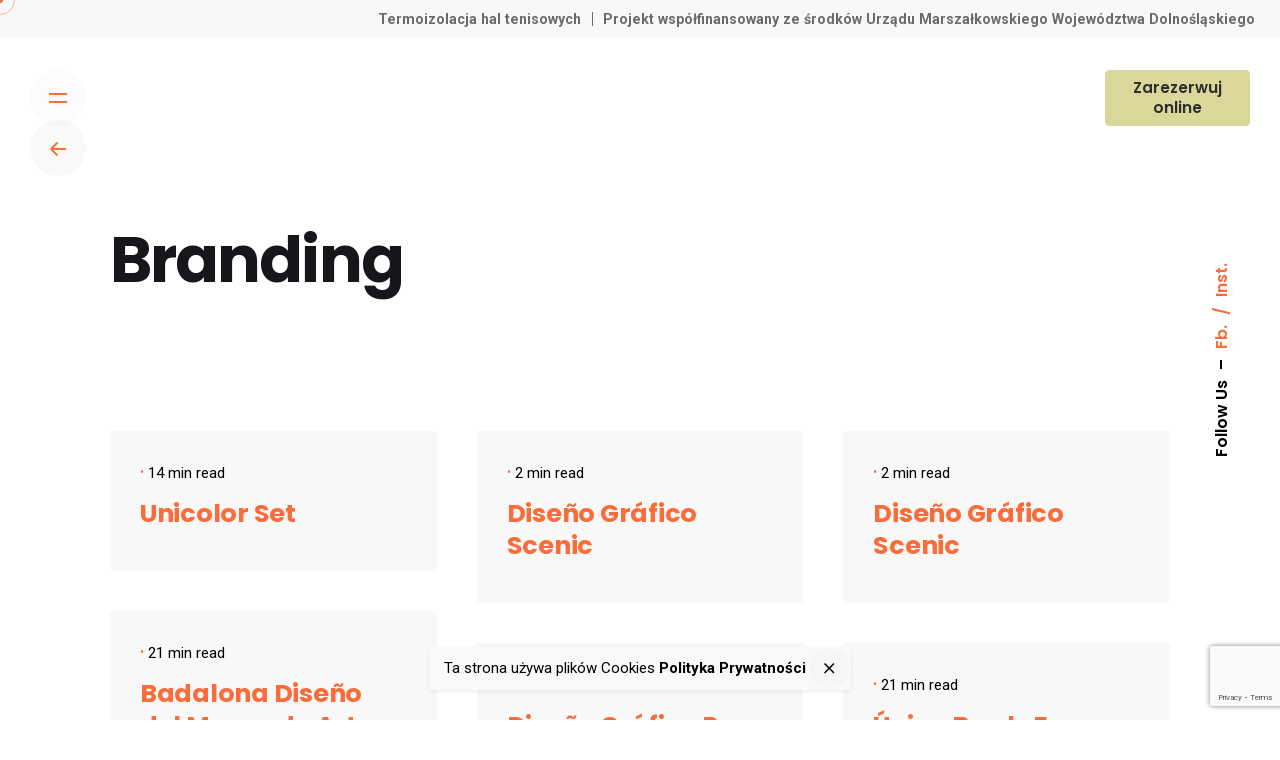

--- FILE ---
content_type: text/html; charset=UTF-8
request_url: https://www.lotniczatennisclub.pl/portfolio_category/branding/
body_size: 15774
content:
<!DOCTYPE html>
<html dir="ltr" lang="pl-PL" prefix="og: https://ogp.me/ns#">
<head>
	<meta charset="UTF-8">
	<meta name="viewport" content="width=device-width, initial-scale=1.0, maximum-scale=1, user-scalable=no">

	<title>Branding - Lotnicza Tennis Club</title>
<!-- Google Tag Manager -->
<script>(function(w,d,s,l,i){w[l]=w[l]||[];w[l].push({'gtm.start':
new Date().getTime(),event:'gtm.js'});var f=d.getElementsByTagName(s)[0],
j=d.createElement(s),dl=l!='dataLayer'?'&l='+l:'';j.async=true;j.src=
'https://www.googletagmanager.com/gtm.js?id='+i+dl;f.parentNode.insertBefore(j,f);
})(window,document,'script','dataLayer','GTM-THTMLG4F');</script>
<!-- End Google Tag Manager -->	<style>img:is([sizes="auto" i], [sizes^="auto," i]) { contain-intrinsic-size: 3000px 1500px }</style>
	
		<!-- All in One SEO 4.6.3 - aioseo.com -->
		<meta name="robots" content="max-image-preview:large" />
		<link rel="canonical" href="https://www.lotniczatennisclub.pl/portfolio_category/branding/" />
		<meta name="generator" content="All in One SEO (AIOSEO) 4.6.3" />
		<script type="application/ld+json" class="aioseo-schema">
			{"@context":"https:\/\/schema.org","@graph":[{"@type":"BreadcrumbList","@id":"https:\/\/www.lotniczatennisclub.pl\/portfolio_category\/branding\/#breadcrumblist","itemListElement":[{"@type":"ListItem","@id":"https:\/\/www.lotniczatennisclub.pl\/#listItem","position":1,"name":"Dom","item":"https:\/\/www.lotniczatennisclub.pl\/","nextItem":"https:\/\/www.lotniczatennisclub.pl\/portfolio_category\/branding\/#listItem"},{"@type":"ListItem","@id":"https:\/\/www.lotniczatennisclub.pl\/portfolio_category\/branding\/#listItem","position":2,"name":"Branding","previousItem":"https:\/\/www.lotniczatennisclub.pl\/#listItem"}]},{"@type":"CollectionPage","@id":"https:\/\/www.lotniczatennisclub.pl\/portfolio_category\/branding\/#collectionpage","url":"https:\/\/www.lotniczatennisclub.pl\/portfolio_category\/branding\/","name":"Branding - Lotnicza Tennis Club","inLanguage":"pl-PL","isPartOf":{"@id":"https:\/\/www.lotniczatennisclub.pl\/#website"},"breadcrumb":{"@id":"https:\/\/www.lotniczatennisclub.pl\/portfolio_category\/branding\/#breadcrumblist"}},{"@type":"Organization","@id":"https:\/\/www.lotniczatennisclub.pl\/#organization","name":"Lotnicza Tennis Club","url":"https:\/\/www.lotniczatennisclub.pl\/"},{"@type":"WebSite","@id":"https:\/\/www.lotniczatennisclub.pl\/#website","url":"https:\/\/www.lotniczatennisclub.pl\/","name":"Lotnicza Tennis Club","description":"Kompleks 6. kort\u00f3w do tenisa ziemnego, restauracja, klub sportowy, organizacja zaj\u0119\u0107 dla dzieci, m\u0142odzie\u017cy i doros\u0142ych. Wroc\u0142aw ulica Lotnicza 72.","inLanguage":"pl-PL","publisher":{"@id":"https:\/\/www.lotniczatennisclub.pl\/#organization"}}]}
		</script>
		<!-- All in One SEO -->

<link rel='dns-prefetch' href='//www.google.com' />
<link rel="alternate" type="application/rss+xml" title="Lotnicza Tennis Club &raquo; Kanał z wpisami" href="https://www.lotniczatennisclub.pl/feed/" />
<link rel="alternate" type="application/rss+xml" title="Lotnicza Tennis Club &raquo; Kanał z komentarzami" href="https://www.lotniczatennisclub.pl/comments/feed/" />
<link rel="alternate" type="application/rss+xml" title="Kanał Lotnicza Tennis Club &raquo; Branding Category" href="https://www.lotniczatennisclub.pl/portfolio_category/branding/feed/" />
<script type="text/javascript">
/* <![CDATA[ */
window._wpemojiSettings = {"baseUrl":"https:\/\/s.w.org\/images\/core\/emoji\/15.0.3\/72x72\/","ext":".png","svgUrl":"https:\/\/s.w.org\/images\/core\/emoji\/15.0.3\/svg\/","svgExt":".svg","source":{"concatemoji":"https:\/\/www.lotniczatennisclub.pl\/wp-includes\/js\/wp-emoji-release.min.js?ver=6.7.4"}};
/*! This file is auto-generated */
!function(i,n){var o,s,e;function c(e){try{var t={supportTests:e,timestamp:(new Date).valueOf()};sessionStorage.setItem(o,JSON.stringify(t))}catch(e){}}function p(e,t,n){e.clearRect(0,0,e.canvas.width,e.canvas.height),e.fillText(t,0,0);var t=new Uint32Array(e.getImageData(0,0,e.canvas.width,e.canvas.height).data),r=(e.clearRect(0,0,e.canvas.width,e.canvas.height),e.fillText(n,0,0),new Uint32Array(e.getImageData(0,0,e.canvas.width,e.canvas.height).data));return t.every(function(e,t){return e===r[t]})}function u(e,t,n){switch(t){case"flag":return n(e,"\ud83c\udff3\ufe0f\u200d\u26a7\ufe0f","\ud83c\udff3\ufe0f\u200b\u26a7\ufe0f")?!1:!n(e,"\ud83c\uddfa\ud83c\uddf3","\ud83c\uddfa\u200b\ud83c\uddf3")&&!n(e,"\ud83c\udff4\udb40\udc67\udb40\udc62\udb40\udc65\udb40\udc6e\udb40\udc67\udb40\udc7f","\ud83c\udff4\u200b\udb40\udc67\u200b\udb40\udc62\u200b\udb40\udc65\u200b\udb40\udc6e\u200b\udb40\udc67\u200b\udb40\udc7f");case"emoji":return!n(e,"\ud83d\udc26\u200d\u2b1b","\ud83d\udc26\u200b\u2b1b")}return!1}function f(e,t,n){var r="undefined"!=typeof WorkerGlobalScope&&self instanceof WorkerGlobalScope?new OffscreenCanvas(300,150):i.createElement("canvas"),a=r.getContext("2d",{willReadFrequently:!0}),o=(a.textBaseline="top",a.font="600 32px Arial",{});return e.forEach(function(e){o[e]=t(a,e,n)}),o}function t(e){var t=i.createElement("script");t.src=e,t.defer=!0,i.head.appendChild(t)}"undefined"!=typeof Promise&&(o="wpEmojiSettingsSupports",s=["flag","emoji"],n.supports={everything:!0,everythingExceptFlag:!0},e=new Promise(function(e){i.addEventListener("DOMContentLoaded",e,{once:!0})}),new Promise(function(t){var n=function(){try{var e=JSON.parse(sessionStorage.getItem(o));if("object"==typeof e&&"number"==typeof e.timestamp&&(new Date).valueOf()<e.timestamp+604800&&"object"==typeof e.supportTests)return e.supportTests}catch(e){}return null}();if(!n){if("undefined"!=typeof Worker&&"undefined"!=typeof OffscreenCanvas&&"undefined"!=typeof URL&&URL.createObjectURL&&"undefined"!=typeof Blob)try{var e="postMessage("+f.toString()+"("+[JSON.stringify(s),u.toString(),p.toString()].join(",")+"));",r=new Blob([e],{type:"text/javascript"}),a=new Worker(URL.createObjectURL(r),{name:"wpTestEmojiSupports"});return void(a.onmessage=function(e){c(n=e.data),a.terminate(),t(n)})}catch(e){}c(n=f(s,u,p))}t(n)}).then(function(e){for(var t in e)n.supports[t]=e[t],n.supports.everything=n.supports.everything&&n.supports[t],"flag"!==t&&(n.supports.everythingExceptFlag=n.supports.everythingExceptFlag&&n.supports[t]);n.supports.everythingExceptFlag=n.supports.everythingExceptFlag&&!n.supports.flag,n.DOMReady=!1,n.readyCallback=function(){n.DOMReady=!0}}).then(function(){return e}).then(function(){var e;n.supports.everything||(n.readyCallback(),(e=n.source||{}).concatemoji?t(e.concatemoji):e.wpemoji&&e.twemoji&&(t(e.twemoji),t(e.wpemoji)))}))}((window,document),window._wpemojiSettings);
/* ]]> */
</script>
<link rel='stylesheet' id='sbi_styles-css' href='https://www.lotniczatennisclub.pl/wp-content/plugins/instagram-feed/css/sbi-styles.min.css?ver=6.3.1' type='text/css' media='all' />
<style id='wp-emoji-styles-inline-css' type='text/css'>

	img.wp-smiley, img.emoji {
		display: inline !important;
		border: none !important;
		box-shadow: none !important;
		height: 1em !important;
		width: 1em !important;
		margin: 0 0.07em !important;
		vertical-align: -0.1em !important;
		background: none !important;
		padding: 0 !important;
	}
</style>
<link rel='stylesheet' id='wp-block-library-css' href='https://www.lotniczatennisclub.pl/wp-includes/css/dist/block-library/style.min.css?ver=6.7.4' type='text/css' media='all' />
<style id='wp-block-library-theme-inline-css' type='text/css'>
.wp-block-audio :where(figcaption){color:#555;font-size:13px;text-align:center}.is-dark-theme .wp-block-audio :where(figcaption){color:#ffffffa6}.wp-block-audio{margin:0 0 1em}.wp-block-code{border:1px solid #ccc;border-radius:4px;font-family:Menlo,Consolas,monaco,monospace;padding:.8em 1em}.wp-block-embed :where(figcaption){color:#555;font-size:13px;text-align:center}.is-dark-theme .wp-block-embed :where(figcaption){color:#ffffffa6}.wp-block-embed{margin:0 0 1em}.blocks-gallery-caption{color:#555;font-size:13px;text-align:center}.is-dark-theme .blocks-gallery-caption{color:#ffffffa6}:root :where(.wp-block-image figcaption){color:#555;font-size:13px;text-align:center}.is-dark-theme :root :where(.wp-block-image figcaption){color:#ffffffa6}.wp-block-image{margin:0 0 1em}.wp-block-pullquote{border-bottom:4px solid;border-top:4px solid;color:currentColor;margin-bottom:1.75em}.wp-block-pullquote cite,.wp-block-pullquote footer,.wp-block-pullquote__citation{color:currentColor;font-size:.8125em;font-style:normal;text-transform:uppercase}.wp-block-quote{border-left:.25em solid;margin:0 0 1.75em;padding-left:1em}.wp-block-quote cite,.wp-block-quote footer{color:currentColor;font-size:.8125em;font-style:normal;position:relative}.wp-block-quote:where(.has-text-align-right){border-left:none;border-right:.25em solid;padding-left:0;padding-right:1em}.wp-block-quote:where(.has-text-align-center){border:none;padding-left:0}.wp-block-quote.is-large,.wp-block-quote.is-style-large,.wp-block-quote:where(.is-style-plain){border:none}.wp-block-search .wp-block-search__label{font-weight:700}.wp-block-search__button{border:1px solid #ccc;padding:.375em .625em}:where(.wp-block-group.has-background){padding:1.25em 2.375em}.wp-block-separator.has-css-opacity{opacity:.4}.wp-block-separator{border:none;border-bottom:2px solid;margin-left:auto;margin-right:auto}.wp-block-separator.has-alpha-channel-opacity{opacity:1}.wp-block-separator:not(.is-style-wide):not(.is-style-dots){width:100px}.wp-block-separator.has-background:not(.is-style-dots){border-bottom:none;height:1px}.wp-block-separator.has-background:not(.is-style-wide):not(.is-style-dots){height:2px}.wp-block-table{margin:0 0 1em}.wp-block-table td,.wp-block-table th{word-break:normal}.wp-block-table :where(figcaption){color:#555;font-size:13px;text-align:center}.is-dark-theme .wp-block-table :where(figcaption){color:#ffffffa6}.wp-block-video :where(figcaption){color:#555;font-size:13px;text-align:center}.is-dark-theme .wp-block-video :where(figcaption){color:#ffffffa6}.wp-block-video{margin:0 0 1em}:root :where(.wp-block-template-part.has-background){margin-bottom:0;margin-top:0;padding:1.25em 2.375em}
</style>
<link rel='stylesheet' id='wc-block-vendors-style-css' href='https://www.lotniczatennisclub.pl/wp-content/plugins/woocommerce/packages/woocommerce-blocks/build/vendors-style.css?ver=2.7.3' type='text/css' media='all' />
<link rel='stylesheet' id='wc-block-style-css' href='https://www.lotniczatennisclub.pl/wp-content/plugins/woocommerce/packages/woocommerce-blocks/build/style.css?ver=2.7.3' type='text/css' media='all' />
<style id='classic-theme-styles-inline-css' type='text/css'>
/*! This file is auto-generated */
.wp-block-button__link{color:#fff;background-color:#32373c;border-radius:9999px;box-shadow:none;text-decoration:none;padding:calc(.667em + 2px) calc(1.333em + 2px);font-size:1.125em}.wp-block-file__button{background:#32373c;color:#fff;text-decoration:none}
</style>
<style id='global-styles-inline-css' type='text/css'>
:root{--wp--preset--aspect-ratio--square: 1;--wp--preset--aspect-ratio--4-3: 4/3;--wp--preset--aspect-ratio--3-4: 3/4;--wp--preset--aspect-ratio--3-2: 3/2;--wp--preset--aspect-ratio--2-3: 2/3;--wp--preset--aspect-ratio--16-9: 16/9;--wp--preset--aspect-ratio--9-16: 9/16;--wp--preset--color--black: #000000;--wp--preset--color--cyan-bluish-gray: #abb8c3;--wp--preset--color--white: #ffffff;--wp--preset--color--pale-pink: #f78da7;--wp--preset--color--vivid-red: #cf2e2e;--wp--preset--color--luminous-vivid-orange: #ff6900;--wp--preset--color--luminous-vivid-amber: #fcb900;--wp--preset--color--light-green-cyan: #7bdcb5;--wp--preset--color--vivid-green-cyan: #00d084;--wp--preset--color--pale-cyan-blue: #8ed1fc;--wp--preset--color--vivid-cyan-blue: #0693e3;--wp--preset--color--vivid-purple: #9b51e0;--wp--preset--color--brand-color: #fa6c3a;--wp--preset--color--beige-dark: #A1824F;--wp--preset--color--dark-strong: #24262B;--wp--preset--color--dark-light: #32353C;--wp--preset--color--grey-strong: #838998;--wp--preset--gradient--vivid-cyan-blue-to-vivid-purple: linear-gradient(135deg,rgba(6,147,227,1) 0%,rgb(155,81,224) 100%);--wp--preset--gradient--light-green-cyan-to-vivid-green-cyan: linear-gradient(135deg,rgb(122,220,180) 0%,rgb(0,208,130) 100%);--wp--preset--gradient--luminous-vivid-amber-to-luminous-vivid-orange: linear-gradient(135deg,rgba(252,185,0,1) 0%,rgba(255,105,0,1) 100%);--wp--preset--gradient--luminous-vivid-orange-to-vivid-red: linear-gradient(135deg,rgba(255,105,0,1) 0%,rgb(207,46,46) 100%);--wp--preset--gradient--very-light-gray-to-cyan-bluish-gray: linear-gradient(135deg,rgb(238,238,238) 0%,rgb(169,184,195) 100%);--wp--preset--gradient--cool-to-warm-spectrum: linear-gradient(135deg,rgb(74,234,220) 0%,rgb(151,120,209) 20%,rgb(207,42,186) 40%,rgb(238,44,130) 60%,rgb(251,105,98) 80%,rgb(254,248,76) 100%);--wp--preset--gradient--blush-light-purple: linear-gradient(135deg,rgb(255,206,236) 0%,rgb(152,150,240) 100%);--wp--preset--gradient--blush-bordeaux: linear-gradient(135deg,rgb(254,205,165) 0%,rgb(254,45,45) 50%,rgb(107,0,62) 100%);--wp--preset--gradient--luminous-dusk: linear-gradient(135deg,rgb(255,203,112) 0%,rgb(199,81,192) 50%,rgb(65,88,208) 100%);--wp--preset--gradient--pale-ocean: linear-gradient(135deg,rgb(255,245,203) 0%,rgb(182,227,212) 50%,rgb(51,167,181) 100%);--wp--preset--gradient--electric-grass: linear-gradient(135deg,rgb(202,248,128) 0%,rgb(113,206,126) 100%);--wp--preset--gradient--midnight: linear-gradient(135deg,rgb(2,3,129) 0%,rgb(40,116,252) 100%);--wp--preset--font-size--small: 14px;--wp--preset--font-size--medium: 20px;--wp--preset--font-size--large: 17px;--wp--preset--font-size--x-large: 42px;--wp--preset--font-size--extra-small: 13px;--wp--preset--font-size--normal: 15px;--wp--preset--font-size--larger: 20px;--wp--preset--spacing--20: 0.44rem;--wp--preset--spacing--30: 0.67rem;--wp--preset--spacing--40: 1rem;--wp--preset--spacing--50: 1.5rem;--wp--preset--spacing--60: 2.25rem;--wp--preset--spacing--70: 3.38rem;--wp--preset--spacing--80: 5.06rem;--wp--preset--shadow--natural: 6px 6px 9px rgba(0, 0, 0, 0.2);--wp--preset--shadow--deep: 12px 12px 50px rgba(0, 0, 0, 0.4);--wp--preset--shadow--sharp: 6px 6px 0px rgba(0, 0, 0, 0.2);--wp--preset--shadow--outlined: 6px 6px 0px -3px rgba(255, 255, 255, 1), 6px 6px rgba(0, 0, 0, 1);--wp--preset--shadow--crisp: 6px 6px 0px rgba(0, 0, 0, 1);}:where(.is-layout-flex){gap: 0.5em;}:where(.is-layout-grid){gap: 0.5em;}body .is-layout-flex{display: flex;}.is-layout-flex{flex-wrap: wrap;align-items: center;}.is-layout-flex > :is(*, div){margin: 0;}body .is-layout-grid{display: grid;}.is-layout-grid > :is(*, div){margin: 0;}:where(.wp-block-columns.is-layout-flex){gap: 2em;}:where(.wp-block-columns.is-layout-grid){gap: 2em;}:where(.wp-block-post-template.is-layout-flex){gap: 1.25em;}:where(.wp-block-post-template.is-layout-grid){gap: 1.25em;}.has-black-color{color: var(--wp--preset--color--black) !important;}.has-cyan-bluish-gray-color{color: var(--wp--preset--color--cyan-bluish-gray) !important;}.has-white-color{color: var(--wp--preset--color--white) !important;}.has-pale-pink-color{color: var(--wp--preset--color--pale-pink) !important;}.has-vivid-red-color{color: var(--wp--preset--color--vivid-red) !important;}.has-luminous-vivid-orange-color{color: var(--wp--preset--color--luminous-vivid-orange) !important;}.has-luminous-vivid-amber-color{color: var(--wp--preset--color--luminous-vivid-amber) !important;}.has-light-green-cyan-color{color: var(--wp--preset--color--light-green-cyan) !important;}.has-vivid-green-cyan-color{color: var(--wp--preset--color--vivid-green-cyan) !important;}.has-pale-cyan-blue-color{color: var(--wp--preset--color--pale-cyan-blue) !important;}.has-vivid-cyan-blue-color{color: var(--wp--preset--color--vivid-cyan-blue) !important;}.has-vivid-purple-color{color: var(--wp--preset--color--vivid-purple) !important;}.has-black-background-color{background-color: var(--wp--preset--color--black) !important;}.has-cyan-bluish-gray-background-color{background-color: var(--wp--preset--color--cyan-bluish-gray) !important;}.has-white-background-color{background-color: var(--wp--preset--color--white) !important;}.has-pale-pink-background-color{background-color: var(--wp--preset--color--pale-pink) !important;}.has-vivid-red-background-color{background-color: var(--wp--preset--color--vivid-red) !important;}.has-luminous-vivid-orange-background-color{background-color: var(--wp--preset--color--luminous-vivid-orange) !important;}.has-luminous-vivid-amber-background-color{background-color: var(--wp--preset--color--luminous-vivid-amber) !important;}.has-light-green-cyan-background-color{background-color: var(--wp--preset--color--light-green-cyan) !important;}.has-vivid-green-cyan-background-color{background-color: var(--wp--preset--color--vivid-green-cyan) !important;}.has-pale-cyan-blue-background-color{background-color: var(--wp--preset--color--pale-cyan-blue) !important;}.has-vivid-cyan-blue-background-color{background-color: var(--wp--preset--color--vivid-cyan-blue) !important;}.has-vivid-purple-background-color{background-color: var(--wp--preset--color--vivid-purple) !important;}.has-black-border-color{border-color: var(--wp--preset--color--black) !important;}.has-cyan-bluish-gray-border-color{border-color: var(--wp--preset--color--cyan-bluish-gray) !important;}.has-white-border-color{border-color: var(--wp--preset--color--white) !important;}.has-pale-pink-border-color{border-color: var(--wp--preset--color--pale-pink) !important;}.has-vivid-red-border-color{border-color: var(--wp--preset--color--vivid-red) !important;}.has-luminous-vivid-orange-border-color{border-color: var(--wp--preset--color--luminous-vivid-orange) !important;}.has-luminous-vivid-amber-border-color{border-color: var(--wp--preset--color--luminous-vivid-amber) !important;}.has-light-green-cyan-border-color{border-color: var(--wp--preset--color--light-green-cyan) !important;}.has-vivid-green-cyan-border-color{border-color: var(--wp--preset--color--vivid-green-cyan) !important;}.has-pale-cyan-blue-border-color{border-color: var(--wp--preset--color--pale-cyan-blue) !important;}.has-vivid-cyan-blue-border-color{border-color: var(--wp--preset--color--vivid-cyan-blue) !important;}.has-vivid-purple-border-color{border-color: var(--wp--preset--color--vivid-purple) !important;}.has-vivid-cyan-blue-to-vivid-purple-gradient-background{background: var(--wp--preset--gradient--vivid-cyan-blue-to-vivid-purple) !important;}.has-light-green-cyan-to-vivid-green-cyan-gradient-background{background: var(--wp--preset--gradient--light-green-cyan-to-vivid-green-cyan) !important;}.has-luminous-vivid-amber-to-luminous-vivid-orange-gradient-background{background: var(--wp--preset--gradient--luminous-vivid-amber-to-luminous-vivid-orange) !important;}.has-luminous-vivid-orange-to-vivid-red-gradient-background{background: var(--wp--preset--gradient--luminous-vivid-orange-to-vivid-red) !important;}.has-very-light-gray-to-cyan-bluish-gray-gradient-background{background: var(--wp--preset--gradient--very-light-gray-to-cyan-bluish-gray) !important;}.has-cool-to-warm-spectrum-gradient-background{background: var(--wp--preset--gradient--cool-to-warm-spectrum) !important;}.has-blush-light-purple-gradient-background{background: var(--wp--preset--gradient--blush-light-purple) !important;}.has-blush-bordeaux-gradient-background{background: var(--wp--preset--gradient--blush-bordeaux) !important;}.has-luminous-dusk-gradient-background{background: var(--wp--preset--gradient--luminous-dusk) !important;}.has-pale-ocean-gradient-background{background: var(--wp--preset--gradient--pale-ocean) !important;}.has-electric-grass-gradient-background{background: var(--wp--preset--gradient--electric-grass) !important;}.has-midnight-gradient-background{background: var(--wp--preset--gradient--midnight) !important;}.has-small-font-size{font-size: var(--wp--preset--font-size--small) !important;}.has-medium-font-size{font-size: var(--wp--preset--font-size--medium) !important;}.has-large-font-size{font-size: var(--wp--preset--font-size--large) !important;}.has-x-large-font-size{font-size: var(--wp--preset--font-size--x-large) !important;}
:where(.wp-block-post-template.is-layout-flex){gap: 1.25em;}:where(.wp-block-post-template.is-layout-grid){gap: 1.25em;}
:where(.wp-block-columns.is-layout-flex){gap: 2em;}:where(.wp-block-columns.is-layout-grid){gap: 2em;}
:root :where(.wp-block-pullquote){font-size: 1.5em;line-height: 1.6;}
</style>
<link rel='stylesheet' id='contact-form-7-css' href='https://www.lotniczatennisclub.pl/wp-content/plugins/contact-form-7/includes/css/styles.css?ver=5.2.1' type='text/css' media='all' />
<link rel='stylesheet' id='eeb-css-frontend-css' href='https://www.lotniczatennisclub.pl/wp-content/plugins/email-encoder-bundle/core/includes/assets/css/style.css?ver=241208-10327' type='text/css' media='all' />
<link rel='stylesheet' id='rs-plugin-settings-css' href='https://www.lotniczatennisclub.pl/wp-content/plugins/slider-revolution/public/assets/css/rs6.css?ver=6.2.18' type='text/css' media='all' />
<style id='rs-plugin-settings-inline-css' type='text/css'>
#rs-demo-id {}
</style>
<style id='woocommerce-inline-inline-css' type='text/css'>
.woocommerce form .form-row .required { visibility: visible; }
</style>
<link rel='stylesheet' id='ohio-style-css' href='https://www.lotniczatennisclub.pl/wp-content/themes/ohio/style.css?ver=1.0.1' type='text/css' media='all' />
<style id='ohio-style-inline-css' type='text/css'>
.site-header:not(.header-fixed):not(.mobile-header) .menu > li > a,.site-header:not(.header-fixed) .menu-optional .cart-total a,.site-header:not(.header-fixed) .menu-optional > li > a,.site-header:not(.header-fixed) .select-styled,.site-header:not(.header-fixed) .menu-optional .btn-round-light:not(.clb-close) .ion,.site-header:not(.header-fixed) .clb-hamburger .ion,.site-header .menu-blank,.site-branding{color:#ffffff;}.clb-popup.clb-hamburger-nav{background-color:#dbd79a;}.site-header{border:none;}.site-header.header-fixed{border-bottom-style:solid;}#masthead .btn-optional{background-color:#dbd79a;border-color:#dbd79a;color:#2d2d2d;}.clb-page-headline::after{background-color:transparent;}a,.woo_c-product .sticky-product-desc .title .price:after{color:#fa6c3a;}.woo_c-product .sticky-product-desc .title .price:after{background-color:#fa6c3a;}.page-preloader:not(.percentage-preloader),.page-preloader.percentage-preloader .sk-percentage{background-color:#dad699;}.clb-hamburger-nav .menu .nav-item a span,.clb-hamburger-nav .menu .nav-item a:before,.clb-hamburger-nav .menu .nav-item a .has-submenu-icon,.clb-hamburger-nav .copyright a,.clb-hamburger-nav .copyright{color:#212121;}.clb-subscribe-img{background-image:url('https://www.lotniczatennisclub.pl/wp-content/uploads/2019/10/oh__img9-4.jpg');background-size:cover;background-position:center center;background-repeat:no-repeat;}.site-footer{background-color:#2c3c52;color:#ffffff;}.site-footer,.site-footer .widgets a,.site-footer .btn-flat{color:#ffffff;}.site-footer .widget-title{color:#ffffff;}.site-footer .site-info{background-color:#233041;color:#ffffff;}body{font-family:'Roboto', sans-serif;}{font-family:'Poppins', sans-serif;}h1,h2,h3,h4,h5,h6,.box-count,.font-titles,.fullscreen-nav .menu-link,.clb-hamburger-nav .menu .nav-item a,.site-header.mobile-header .main-nav .nav-item,.btn, .button, a.button, input[type="submit"], a.btn-link,.widget_shopping_cart_content .mini-cart-description .mini-cart-item-title > a,.woo-c_product_name > a:not(.woo-c_product_category),.socialbar.inline a,.vc_row .vc-bg-side-text,.counter-box-count{font-family:'Poppins', sans-serif;}.countdown-box .box-time .box-count,.chart-box-pie-content{font-family:'Poppins', sans-serif;}.countdown-box .box-time .box-count,.chart-box-pie-content{font-family:'Poppins', sans-serif;}.countdown-box .box-time .box-count,.chart-box-pie-content{font-family:'Poppins', sans-serif;}.portfolio-item h4,.portfolio-item h4.title,.portfolio-item h4 a,.portfolio-item-2 h4,.portfolio-item-2 h4.title,.portfolio-item-2 h4 a{font-family:'Poppins', sans-serif;font-size:inherit;line-height:inherit;}.blog-item h3.title{font-family:'Poppins', sans-serif;line-height:initial;}.blog-item h3.title a{font-size:initial;}.portfolio-item-2 h4{font-family:'Poppins', sans-serif;}p.subtitle,.subtitle-font,.heading .subtitle,a.category{}span.category > a,div.category > a{}.contact-form.classic input::-webkit-input-placeholder,.contact-form.classic textarea::-webkit-input-placeholder,input.classic::-webkit-input-placeholder,input.classic::-moz-placeholder{}.contact-form.classic input::-moz-placeholder,.contact-form.classic textarea::-moz-placeholder{}input.classic:-ms-input-placeholder,.contact-form.classic input:-ms-input-placeholder,.contact-form.classic textarea:-ms-input-placeholder{}.brand-color,.brand-color-i,.brand-color-hover-i:hover,.brand-color-hover:hover,.has-brand-color-color,.is-style-outline .has-brand-color-color,a:hover,.blog-grid:hover h3 a,.portfolio-item.grid-2:hover h4.title,.fullscreen-nav li a:hover,.socialbar.inline a:hover,.gallery .expand .ion:hover,.close .ion:hover,.accordionItem_title:hover,.tab .tabNav_link:hover,.widget .socialbar a:hover,.social-bar .socialbar a:hover,.share-bar .links a:hover,.widget_shopping_cart_content .buttons a.button:first-child:hover,span.page-numbers.current,a.page-numbers:hover,.main-nav .nav-item.active-main-item > .menu-link,.comment-content a,.page-headline .subtitle b:before,nav.pagination li .page-numbers.active,#mega-menu-wrap > ul .sub-menu > li > a:hover,#mega-menu-wrap > ul .sub-sub-menu > li > a:hover,#mega-menu-wrap > ul > .current-menu-ancestor > a,#mega-menu-wrap > ul .sub-menu:not(.sub-menu-wide) .current-menu-ancestor > a,#mega-menu-wrap > ul .current-menu-item > a,#fullscreen-mega-menu-wrap > ul .current-menu-ancestor > a,#fullscreen-mega-menu-wrap > ul .current-menu-item > a,.woocommerce .woo-my-nav li.is-active a,.portfolio-sorting li a.active,.widget_nav_menu .current-menu-item > a,.widget_pages .current-menu-item > a,.portfolio-item-fullscreen .portfolio-details-date:before,.btn.btn-link:hover,.blog-grid-content .category-holder:after,.clb-page-headline .post-meta-estimate:before,.comments-area .comment-date-and-time:after,.post .entry-content a:not(.wp-block-button__link),.project-page-content .date:before,.pagination li .btn.active,.pagination li .btn.current,.pagination li .page-numbers.active,.pagination li .page-numbers.current,.category-holder:after,.clb-hamburger-nav .menu .nav-item:hover > a.menu-link .ion,.clb-hamburger-nav .menu .nav-item .visible > a.menu-link .ion,.clb-hamburger-nav .menu .nav-item.active > a.menu-link .ion,.clb-hamburger-nav .menu .sub-nav-item:hover > a.menu-link .ion,.clb-hamburger-nav .menu .sub-nav-item .visible > a.menu-link .ion,.clb-hamburger-nav .menu .sub-nav-item.active > a.menu-link .ion,.widgets a,.widgets a *:not(.fab),.pricing:hover .pricing_price_title,.btn-link:focus, a.btn-link:focus,.btn-link:active, a.btn-link:active,.pricing_list_item .ion{color:#fa6c3a;}.brand-border-color,.brand-border-color-hover,.has-brand-color-background-color,.is-style-outline .has-brand-color-color,.wp-block-button__link:hover,.custom-cursor .circle-cursor--outer,.btn-brand, .btn:not(.btn-link):hover,.btn-brand:active, .btn:not(.btn-link):active,.btn-brand:focus, .btn:not(.btn-link):focus,a.button:hover,button.button:hover,.pricing:hover .btn.btn-brand{border-color:#fa6c3a;}.brand-bg-color,.brand-bg-color-after,.brand-bg-color-before,.brand-bg-color-hover,.brand-bg-color-i,.brand-bg-color-hover-i,.btn-brand:not(.btn-outline),.has-brand-color-background-color,a.brand-bg-color,.wp-block-button__link:hover,.widget_price_filter .ui-slider-range,.widget_price_filter .ui-slider-handle:after,.main-nav .nav-item:before,.main-nav .nav-item.current-menu-item:before,.widget_calendar caption,.tag:hover,.page-headline .tags .tag,.radio input:checked + .input:after,.menu-list-details .tag,.custom-cursor .circle-cursor--inner,.custom-cursor .circle-cursor--inner.cursor-link-hover,.btn-round:before,.btn:not(.btn-link):hover,.btn:not(.btn-link):active,.btn:not(.btn-link):focus,button.button:not(.btn-link):hover,a.button:not(.btn-link):hover,.btn.btn-flat:hover,.btn.btn-flat:focus,.btn.btn-outline:hover,nav.pagination li .btn.active:hover,.tag:not(body):hover,.tag-cloud-link:hover,.pricing_price_time:hover,.pricing:hover .btn.btn-brand{background-color:#fa6c3a;} @media screen and (min-width:1025px){.site-header .site-branding .logo img, .site-header .site-branding .mobile-logo img, .site-header .site-branding .fixed-mobile-logo img, .site-header .site-branding .for-onepage img{max-height:130px;}} @media screen and (min-width:769px) and (max-width:1024px){} @media screen and (max-width:768px){.site-header .site-branding .logo img, .site-header .site-branding .mobile-logo img, .site-header .site-branding .fixed-mobile-logo img, .site-header .site-branding .for-onepage img{max-height:90px;}.site-header.header-fixed .header-wrap{height:80px;}}
</style>
<link rel='stylesheet' id='js_composer_front-css' href='https://www.lotniczatennisclub.pl/wp-content/plugins/js_composer/assets/css/js_composer.min.css?ver=6.2.0' type='text/css' media='all' />
<script type="text/javascript" src="https://www.lotniczatennisclub.pl/wp-includes/js/jquery/jquery.min.js?ver=3.7.1" id="jquery-core-js"></script>
<script type="text/javascript" src="https://www.lotniczatennisclub.pl/wp-includes/js/jquery/jquery-migrate.min.js?ver=3.4.1" id="jquery-migrate-js"></script>
<script type="text/javascript" src="https://www.lotniczatennisclub.pl/wp-content/plugins/email-encoder-bundle/core/includes/assets/js/custom.js?ver=241208-10327" id="eeb-js-frontend-js"></script>
<script type="text/javascript" src="https://www.lotniczatennisclub.pl/wp-content/plugins/slider-revolution/public/assets/js/rbtools.min.js?ver=6.2.18" id="tp-tools-js"></script>
<script type="text/javascript" src="https://www.lotniczatennisclub.pl/wp-content/plugins/slider-revolution/public/assets/js/rs6.min.js?ver=6.2.18" id="revmin-js"></script>
<script type="text/javascript" src="https://www.lotniczatennisclub.pl/wp-content/plugins/woocommerce/assets/js/jquery-blockui/jquery.blockUI.min.js?ver=2.70" id="jquery-blockui-js"></script>
<script type="text/javascript" id="wc-add-to-cart-js-extra">
/* <![CDATA[ */
var wc_add_to_cart_params = {"ajax_url":"\/wp-admin\/admin-ajax.php","wc_ajax_url":"\/?wc-ajax=%%endpoint%%","i18n_view_cart":"View cart","cart_url":"https:\/\/www.lotniczatennisclub.pl","is_cart":"","cart_redirect_after_add":"no"};
/* ]]> */
</script>
<script type="text/javascript" src="https://www.lotniczatennisclub.pl/wp-content/plugins/woocommerce/assets/js/frontend/add-to-cart.min.js?ver=4.3.6" id="wc-add-to-cart-js"></script>
<script type="text/javascript" src="https://www.lotniczatennisclub.pl/wp-content/plugins/js_composer/assets/js/vendors/woocommerce-add-to-cart.js?ver=6.2.0" id="vc_woocommerce-add-to-cart-js-js"></script>
<link rel="EditURI" type="application/rsd+xml" title="RSD" href="https://www.lotniczatennisclub.pl/xmlrpc.php?rsd" />
	<noscript><style>.woocommerce-product-gallery{ opacity: 1 !important; }</style></noscript>
	<style type="text/css">.recentcomments a{display:inline !important;padding:0 !important;margin:0 !important;}</style><meta name="generator" content="Powered by WPBakery Page Builder - drag and drop page builder for WordPress."/>
<meta name="generator" content="Powered by Slider Revolution 6.2.18 - responsive, Mobile-Friendly Slider Plugin for WordPress with comfortable drag and drop interface." />
<link rel="icon" href="https://www.lotniczatennisclub.pl/wp-content/uploads/2020/08/cropped-favicon-lotnicza-tennis-club-32x32.png" sizes="32x32" />
<link rel="icon" href="https://www.lotniczatennisclub.pl/wp-content/uploads/2020/08/cropped-favicon-lotnicza-tennis-club-192x192.png" sizes="192x192" />
<link rel="apple-touch-icon" href="https://www.lotniczatennisclub.pl/wp-content/uploads/2020/08/cropped-favicon-lotnicza-tennis-club-180x180.png" />
<meta name="msapplication-TileImage" content="https://www.lotniczatennisclub.pl/wp-content/uploads/2020/08/cropped-favicon-lotnicza-tennis-club-270x270.png" />
<script type="text/javascript">function setREVStartSize(e){
			//window.requestAnimationFrame(function() {				 
				window.RSIW = window.RSIW===undefined ? window.innerWidth : window.RSIW;	
				window.RSIH = window.RSIH===undefined ? window.innerHeight : window.RSIH;	
				try {								
					var pw = document.getElementById(e.c).parentNode.offsetWidth,
						newh;
					pw = pw===0 || isNaN(pw) ? window.RSIW : pw;
					e.tabw = e.tabw===undefined ? 0 : parseInt(e.tabw);
					e.thumbw = e.thumbw===undefined ? 0 : parseInt(e.thumbw);
					e.tabh = e.tabh===undefined ? 0 : parseInt(e.tabh);
					e.thumbh = e.thumbh===undefined ? 0 : parseInt(e.thumbh);
					e.tabhide = e.tabhide===undefined ? 0 : parseInt(e.tabhide);
					e.thumbhide = e.thumbhide===undefined ? 0 : parseInt(e.thumbhide);
					e.mh = e.mh===undefined || e.mh=="" || e.mh==="auto" ? 0 : parseInt(e.mh,0);		
					if(e.layout==="fullscreen" || e.l==="fullscreen") 						
						newh = Math.max(e.mh,window.RSIH);					
					else{					
						e.gw = Array.isArray(e.gw) ? e.gw : [e.gw];
						for (var i in e.rl) if (e.gw[i]===undefined || e.gw[i]===0) e.gw[i] = e.gw[i-1];					
						e.gh = e.el===undefined || e.el==="" || (Array.isArray(e.el) && e.el.length==0)? e.gh : e.el;
						e.gh = Array.isArray(e.gh) ? e.gh : [e.gh];
						for (var i in e.rl) if (e.gh[i]===undefined || e.gh[i]===0) e.gh[i] = e.gh[i-1];
											
						var nl = new Array(e.rl.length),
							ix = 0,						
							sl;					
						e.tabw = e.tabhide>=pw ? 0 : e.tabw;
						e.thumbw = e.thumbhide>=pw ? 0 : e.thumbw;
						e.tabh = e.tabhide>=pw ? 0 : e.tabh;
						e.thumbh = e.thumbhide>=pw ? 0 : e.thumbh;					
						for (var i in e.rl) nl[i] = e.rl[i]<window.RSIW ? 0 : e.rl[i];
						sl = nl[0];									
						for (var i in nl) if (sl>nl[i] && nl[i]>0) { sl = nl[i]; ix=i;}															
						var m = pw>(e.gw[ix]+e.tabw+e.thumbw) ? 1 : (pw-(e.tabw+e.thumbw)) / (e.gw[ix]);					
						newh =  (e.gh[ix] * m) + (e.tabh + e.thumbh);
					}				
					if(window.rs_init_css===undefined) window.rs_init_css = document.head.appendChild(document.createElement("style"));					
					document.getElementById(e.c).height = newh+"px";
					window.rs_init_css.innerHTML += "#"+e.c+"_wrapper { height: "+newh+"px }";				
				} catch(e){
					console.log("Failure at Presize of Slider:" + e)
				}					   
			//});
		  };</script>
<noscript><style> .wpb_animate_when_almost_visible { opacity: 1; }</style></noscript></head>
<body data-rsssl=1 class="archive tax-ohio_portfolio_category term-branding term-32 wp-embed-responsive theme-ohio woocommerce-no-js hfeed ohio-theme-1-0-0 with-header-1 custom-cursor wpb-js-composer js-comp-ver-6.2.0 vc_responsive">
	
<div class="page-preloader hide" id="page-preloader">
		<div class="sk-circle sk-preloader">
				        <div class="sk-circle1 sk-child"></div>
				        <div class="sk-circle2 sk-child"></div>
				        <div class="sk-circle3 sk-child"></div>
				        <div class="sk-circle4 sk-child"></div>
				        <div class="sk-circle5 sk-child"></div>
				        <div class="sk-circle6 sk-child"></div>
				        <div class="sk-circle7 sk-child"></div>
				        <div class="sk-circle8 sk-child"></div>
				        <div class="sk-circle9 sk-child"></div>
				        <div class="sk-circle10 sk-child"></div>
				        <div class="sk-circle11 sk-child"></div>
				        <div class="sk-circle12 sk-child"></div>
				      </div></div>	     

	<a class="clb-scroll-top vc_hidden-xs" id="clb-scroll-top">
	<div class="clb-scroll-top-bar">
		<div class="scroll-track"></div>
	</div>
	<div class="clb-scroll-top-holder font-titles">
		Scroll to top	</div>
</a>	
    <div class="clb-social">
        <ul class="clb-social-holder font-titles "> 
            <li class="clb-social-holder-follow">Follow Us</li>
            <li class="clb-social-holder-dash">&ndash;</li>
                                                    <li><a target="_blank" href=" https://www.facebook.com/Lotnicza-Tennis-Club-110345284125292/" class="facebook">Fb.</a></li>
                                                                            <li><a target="_blank" href=" https://www.instagram.com/lotniczatennisclub/" class="instagram">Inst.</a></li>
                                            </ul>
    </div>
	<div class="circle-cursor circle-cursor--outer"></div>
	<div class="circle-cursor circle-cursor--inner"></div>
	<div id="page" class="site">
		<a class="skip-link screen-reader-text" href="#main">Skip to content</a>
		
		

    <div class="subheader fixed">
        <div class="content">

            <div class="page-container full">

                

                <ul class="right">
                    
                    
                                                                        <li><b>Termoizolacja hal tenisowych</b></li>
                                                    <li><b>Projekt współfinansowany ze środków Urządu Marszałkowskiego Województwa Dolnośląskiego</b></li>
                                                            </ul>

            </div>
        </div>
    </div><!-- .subheader -->


		
<header id="masthead" class="site-header header-1 subheader_included without-mobile-search both-types"
	 data-header-fixed="true"	 data-mobile-header-fixed="true"	 data-fixed-initial-offset="150">

	<div class="header-wrap">
		<div class="header-wrap-inner">
			<div class="left-part">
									<div class="desktop-hamburger">
						
<!-- Fullscreen -->
<div class="clb-hamburger btn-round btn-round-light dark-mode-reset" tabindex="1">
	<i class="ion">
		<a href="#" class="clb-hamburger-holder" aria-controls="site-navigation" aria-expanded="false">
			<span class="_shape"></span>
			<span class="_shape"></span>
		</a>	
	</i>
</div>					</div>
													<div class="mobile-hamburger">
						
<!-- Fullscreen -->
<div class="clb-hamburger btn-round btn-round-light dark-mode-reset" tabindex="1">
	<i class="ion">
		<a href="#" class="clb-hamburger-holder" aria-controls="site-navigation" aria-expanded="false">
			<span class="_shape"></span>
			<span class="_shape"></span>
		</a>	
	</i>
</div>					</div>
								
<div class="site-branding">
	<a class="site-title font-titles" href="https://www.lotniczatennisclub.pl/" rel="home">
		<div class="logo with-mobile">
							<img src="https://www.lotniczatennisclub.pl/wp-content/uploads/2020/09/logotyp-lotnicza-tennis-club-biale.png" class=""  alt="Lotnicza Tennis Club" >
				
				
					</div>
		<div class="fixed-logo">
							<img src="https://www.lotniczatennisclub.pl/wp-content/uploads/2020/09/logotyp-lotnicza-tennis-club-czarne.png"  alt="Lotnicza Tennis Club">
					</div>
				<div class="mobile-logo">
			<img src="https://www.lotniczatennisclub.pl/wp-content/uploads/2020/09/logotyp-lotnicza-tennis-club-biale.png" class="" alt="Lotnicza Tennis Club">

			
		</div>
						<div class="fixed-mobile-logo">
			<img src="https://www.lotniczatennisclub.pl/wp-content/uploads/2020/09/logotyp-lotnicza-tennis-club-czarne.png" class="" alt="Lotnicza Tennis Club">
		</div>
				<div class="for-onepage">
			<span class="dark hidden">
									<img src="https://www.lotniczatennisclub.pl/wp-content/uploads/2020/09/logotyp-lotnicza-tennis-club-czarne.png"  alt="Lotnicza Tennis Club">
							</span>
			<span class="light hidden">
									<img src="https://www.lotniczatennisclub.pl/wp-content/uploads/2020/09/logotyp-lotnicza-tennis-club-biale.png"  alt="Lotnicza Tennis Club">
							</span>
		</div>
	</a>
</div>	
			</div>

	        <div class="right-part">
	            
<nav id="site-navigation" class="main-nav with-counters with-mobile-menu">

    <!-- Mobile overlay -->
    <div class="mbl-overlay menu-mbl-overlay">
        <div class="mbl-overlay-bg"></div>

        <!-- Close bar -->
        <div class="close-bar text-left">
            <div class="btn-round btn-round-light clb-close" tabindex="0">
                <i class="ion ion-md-close"></i>
            </div>

            <!-- Search -->
            
        </div>
        <div class="mbl-overlay-container">

            <!-- Navigation -->
            <div id="mega-menu-wrap" class="main-nav-container">

                <ul id="primary-menu" class="menu"><li id="nav-menu-item-218041-697179d71955e" class="mega-menu-item nav-item menu-item-depth-0 has-submenu "><a href="https://www.lotniczatennisclub.pl/nowy-rok-szkolny/" class="menu-link main-menu-link item-title"><span>Włącz się do gry</span><div class="has-submenu-icon"><i class="menu-plus ion ion-md-add"></i></div></a>
<div class="sub-nav"><ul class="menu-depth-1 sub-menu sub-nav-group" >
	<li id="nav-menu-item-217973-697179d71958c" class="mega-menu-item sub-nav-item menu-item-depth-1 "><a href="https://www.lotniczatennisclub.pl/szkola-tenisa/" class="menu-link sub-menu-link"><span>Szkoła tenisa</span></a></li>
	<li id="nav-menu-item-217972-697179d7195b1" class="mega-menu-item sub-nav-item menu-item-depth-1 "><a href="https://www.lotniczatennisclub.pl/przedszkola-i-szkoly/" class="menu-link sub-menu-link"><span>Zagraj z Lotniczą!</span></a></li>
</ul></div>
</li>
<li id="nav-menu-item-218021-697179d7195d3" class="mega-menu-item nav-item menu-item-depth-0 "><a href="https://www.lotniczatennisclub.pl/dzien-dziecka/" class="menu-link main-menu-link item-title"><span>Dzień Dziecka</span></a></li>
<li id="nav-menu-item-217974-697179d7195f2" class="mega-menu-item nav-item menu-item-depth-0 has-submenu "><a href="#" class="menu-link main-menu-link item-title"><span>Oferta</span><div class="has-submenu-icon"><i class="menu-plus ion ion-md-add"></i></div></a>
<div class="sub-nav"><ul class="menu-depth-1 sub-menu sub-nav-group" >
	<li id="nav-menu-item-217971-697179d71960f" class="mega-menu-item sub-nav-item menu-item-depth-1 "><a href="https://www.lotniczatennisclub.pl/liga-tenisowa/" class="menu-link sub-menu-link"><span>Liga tenisowa</span></a></li>
</ul></div>
</li>
<li id="nav-menu-item-218005-697179d71962f" class="mega-menu-item nav-item menu-item-depth-0 has-submenu "><a href="#" class="menu-link main-menu-link item-title"><span>Tygodniowe warsztaty tenisowe</span><div class="has-submenu-icon"><i class="menu-plus ion ion-md-add"></i></div></a>
<div class="sub-nav"><ul class="menu-depth-1 sub-menu sub-nav-group" >
	<li id="nav-menu-item-218008-697179d719649" class="mega-menu-item sub-nav-item menu-item-depth-1 "><a href="https://www.lotniczatennisclub.pl/letnie-warsztaty-tenisowe/" class="menu-link sub-menu-link"><span>Letnie</span></a></li>
	<li id="nav-menu-item-217943-697179d719661" class="mega-menu-item sub-nav-item menu-item-depth-1 "><a href="https://www.lotniczatennisclub.pl/zimowe-warsztaty-tenisowe/" class="menu-link sub-menu-link"><span>Zimowe</span></a></li>
</ul></div>
</li>
<li id="nav-menu-item-217542-697179d71967e" class="mega-menu-item nav-item menu-item-depth-0 "><a href="https://www.lotniczatennisclub.pl/zespol-trenerow/" class="menu-link main-menu-link item-title"><span>Zespół trenerów</span></a></li>
<li id="nav-menu-item-217491-697179d719699" class="mega-menu-item nav-item menu-item-depth-0 "><a href="https://www.lotniczatennisclub.pl/cennik/" class="menu-link main-menu-link item-title"><span>Cennik</span></a></li>
<li id="nav-menu-item-217391-697179d7196b5" class="mega-menu-item nav-item menu-item-depth-0 "><a href="https://www.facebook.com/pg/Lotnicza-Tennis-Club-110345284125292/" class="menu-link main-menu-link item-title"><span>Aktualności</span></a></li>
</ul><ul id="mobile-menu" class="mobile-menu"><li id="nav-menu-item-218041-697179d719bac" class="mega-menu-item nav-item menu-item-depth-0 has-submenu "><a href="https://www.lotniczatennisclub.pl/nowy-rok-szkolny/" class="menu-link main-menu-link item-title"><span>Włącz się do gry</span><div class="has-submenu-icon"><i class="menu-plus ion ion-md-add"></i></div></a>
<div class="sub-nav"><ul class="menu-depth-1 sub-menu sub-nav-group" >
	<li id="nav-menu-item-217973-697179d719bd1" class="mega-menu-item sub-nav-item menu-item-depth-1 "><a href="https://www.lotniczatennisclub.pl/szkola-tenisa/" class="menu-link sub-menu-link"><span>Szkoła tenisa</span></a></li>
	<li id="nav-menu-item-217972-697179d719bed" class="mega-menu-item sub-nav-item menu-item-depth-1 "><a href="https://www.lotniczatennisclub.pl/przedszkola-i-szkoly/" class="menu-link sub-menu-link"><span>Zagraj z Lotniczą!</span></a></li>
</ul></div>
</li>
<li id="nav-menu-item-218021-697179d719c0c" class="mega-menu-item nav-item menu-item-depth-0 "><a href="https://www.lotniczatennisclub.pl/dzien-dziecka/" class="menu-link main-menu-link item-title"><span>Dzień Dziecka</span></a></li>
<li id="nav-menu-item-217974-697179d719c2b" class="mega-menu-item nav-item menu-item-depth-0 has-submenu "><a href="#" class="menu-link main-menu-link item-title"><span>Oferta</span><div class="has-submenu-icon"><i class="menu-plus ion ion-md-add"></i></div></a>
<div class="sub-nav"><ul class="menu-depth-1 sub-menu sub-nav-group" >
	<li id="nav-menu-item-217971-697179d719c47" class="mega-menu-item sub-nav-item menu-item-depth-1 "><a href="https://www.lotniczatennisclub.pl/liga-tenisowa/" class="menu-link sub-menu-link"><span>Liga tenisowa</span></a></li>
</ul></div>
</li>
<li id="nav-menu-item-218005-697179d719c66" class="mega-menu-item nav-item menu-item-depth-0 has-submenu "><a href="#" class="menu-link main-menu-link item-title"><span>Tygodniowe warsztaty tenisowe</span><div class="has-submenu-icon"><i class="menu-plus ion ion-md-add"></i></div></a>
<div class="sub-nav"><ul class="menu-depth-1 sub-menu sub-nav-group" >
	<li id="nav-menu-item-218008-697179d719c80" class="mega-menu-item sub-nav-item menu-item-depth-1 "><a href="https://www.lotniczatennisclub.pl/letnie-warsztaty-tenisowe/" class="menu-link sub-menu-link"><span>Letnie</span></a></li>
	<li id="nav-menu-item-217943-697179d719c99" class="mega-menu-item sub-nav-item menu-item-depth-1 "><a href="https://www.lotniczatennisclub.pl/zimowe-warsztaty-tenisowe/" class="menu-link sub-menu-link"><span>Zimowe</span></a></li>
</ul></div>
</li>
<li id="nav-menu-item-217542-697179d719cb6" class="mega-menu-item nav-item menu-item-depth-0 "><a href="https://www.lotniczatennisclub.pl/zespol-trenerow/" class="menu-link main-menu-link item-title"><span>Zespół trenerów</span></a></li>
<li id="nav-menu-item-217491-697179d719cd2" class="mega-menu-item nav-item menu-item-depth-0 "><a href="https://www.lotniczatennisclub.pl/cennik/" class="menu-link main-menu-link item-title"><span>Cennik</span></a></li>
<li id="nav-menu-item-217391-697179d719ced" class="mega-menu-item nav-item menu-item-depth-0 "><a href="https://www.facebook.com/pg/Lotnicza-Tennis-Club-110345284125292/" class="menu-link main-menu-link item-title"><span>Aktualności</span></a></li>
</ul>            </div>

            <!-- Copyright -->
            <div class="copyright">
                © 2020, Lotnicza Tennis Club. Zaprojektowane przez <a href="https://halobrands.pl/" target="_blank">Halobrands.pl</a>                <br>
                Wszelkie prawa zastrzeżone.            </div>
            
            
            
            <!-- Social links -->
                    </div>

        <!-- Mobile social icons -->
        
    <div class="clb-social">
        <ul class="clb-social-holder font-titles "> 
            <li class="clb-social-holder-follow">Follow Us</li>
            <li class="clb-social-holder-dash">&ndash;</li>
                                                    <li><a target="_blank" href=" https://www.facebook.com/Lotnicza-Tennis-Club-110345284125292/" class="facebook">Fb.</a></li>
                                                                            <li><a target="_blank" href=" https://www.instagram.com/lotniczatennisclub/" class="instagram">Inst.</a></li>
                                            </ul>
    </div>
    </div>
</nav>
	            
	            

<ul class="menu-optional">
	<li class="btn-optional-holder">
			<a href="https://www.lotniczatennisclub.pl/rezerwacja-kortow-online/" class="btn btn-small btn-optional">
		Zarezerwuj online	</a>
	</li>
					</ul>

								
	            <div class="close-menu"></div>
	        </div>
    	</div>
	</div>
</header>

<div class="clb-popup clb-hamburger-nav">
    <div class="close-bar text-left">
        <div class="btn-round clb-close" tabindex="0">
            <i class="ion ion-md-close"></i>
        </div>
    </div>
    <div class="clb-hamburger-nav-holder">
        <ul id="secondary-menu" class="menu"><li id="nav-menu-item-218041-697179d71aa49" class="mega-menu-item nav-item menu-item-depth-0 has-submenu "><a href="https://www.lotniczatennisclub.pl/nowy-rok-szkolny/" class="menu-link main-menu-link item-title"><span>Włącz się do gry</span><div class="has-submenu-icon"><i class="menu-plus ion ion-md-add"></i></div></a>
<div class="sub-nav"><ul class="menu-depth-1 sub-menu sub-nav-group" >
	<li id="nav-menu-item-217973-697179d71aa6d" class="mega-menu-item sub-nav-item menu-item-depth-1 "><a href="https://www.lotniczatennisclub.pl/szkola-tenisa/" class="menu-link sub-menu-link"><span>Szkoła tenisa</span></a></li>
	<li id="nav-menu-item-217972-697179d71aa8a" class="mega-menu-item sub-nav-item menu-item-depth-1 "><a href="https://www.lotniczatennisclub.pl/przedszkola-i-szkoly/" class="menu-link sub-menu-link"><span>Zagraj z Lotniczą!</span></a></li>
</ul></div>
</li>
<li id="nav-menu-item-218021-697179d71aaa9" class="mega-menu-item nav-item menu-item-depth-0 "><a href="https://www.lotniczatennisclub.pl/dzien-dziecka/" class="menu-link main-menu-link item-title"><span>Dzień Dziecka</span></a></li>
<li id="nav-menu-item-217974-697179d71aac8" class="mega-menu-item nav-item menu-item-depth-0 has-submenu "><a href="#" class="menu-link main-menu-link item-title"><span>Oferta</span><div class="has-submenu-icon"><i class="menu-plus ion ion-md-add"></i></div></a>
<div class="sub-nav"><ul class="menu-depth-1 sub-menu sub-nav-group" >
	<li id="nav-menu-item-217971-697179d71aae4" class="mega-menu-item sub-nav-item menu-item-depth-1 "><a href="https://www.lotniczatennisclub.pl/liga-tenisowa/" class="menu-link sub-menu-link"><span>Liga tenisowa</span></a></li>
</ul></div>
</li>
<li id="nav-menu-item-218005-697179d71ab03" class="mega-menu-item nav-item menu-item-depth-0 has-submenu "><a href="#" class="menu-link main-menu-link item-title"><span>Tygodniowe warsztaty tenisowe</span><div class="has-submenu-icon"><i class="menu-plus ion ion-md-add"></i></div></a>
<div class="sub-nav"><ul class="menu-depth-1 sub-menu sub-nav-group" >
	<li id="nav-menu-item-218008-697179d71ab1e" class="mega-menu-item sub-nav-item menu-item-depth-1 "><a href="https://www.lotniczatennisclub.pl/letnie-warsztaty-tenisowe/" class="menu-link sub-menu-link"><span>Letnie</span></a></li>
	<li id="nav-menu-item-217943-697179d71ab36" class="mega-menu-item sub-nav-item menu-item-depth-1 "><a href="https://www.lotniczatennisclub.pl/zimowe-warsztaty-tenisowe/" class="menu-link sub-menu-link"><span>Zimowe</span></a></li>
</ul></div>
</li>
<li id="nav-menu-item-217542-697179d71ab57" class="mega-menu-item nav-item menu-item-depth-0 "><a href="https://www.lotniczatennisclub.pl/zespol-trenerow/" class="menu-link main-menu-link item-title"><span>Zespół trenerów</span></a></li>
<li id="nav-menu-item-217491-697179d71ab73" class="mega-menu-item nav-item menu-item-depth-0 "><a href="https://www.lotniczatennisclub.pl/cennik/" class="menu-link main-menu-link item-title"><span>Cennik</span></a></li>
<li id="nav-menu-item-217391-697179d71ab8f" class="mega-menu-item nav-item menu-item-depth-0 "><a href="https://www.facebook.com/pg/Lotnicza-Tennis-Club-110345284125292/" class="menu-link main-menu-link item-title"><span>Aktualności</span></a></li>
</ul>    </div>
    <div class="clb-hamburger-nav-details">
                    <div class="hamburger-nav-info">
                                    <div class="hamburger-nav-info-item">
                        <p><span style="color: #000000"><strong>Lokalizacja</strong><br />Lotnicza 72, 54-155 Wrocław</span><br />                    </div>
                                    <div class="hamburger-nav-info-item">
                        <p><span style="color: #000000"><strong>Email</strong><br /><span id="eeb-201044-531896"></span><script type="text/javascript">(function(){var ml="enlsrab4u0.%ocptzij",mi="40=0>=B5;792<?1A=@5?011A3=286:>2",o="";for(var j=0,l=mi.length;j<l;j++){o+=ml.charAt(mi.charCodeAt(j)-48);}document.getElementById("eeb-201044-531896").innerHTML = decodeURIComponent(o);}());</script><noscript>*protected email*</noscript></span><br />                    </div>
                                    <div class="hamburger-nav-info-item">
                        <p><span style="color: #000000"><strong>Rekrutacja</strong><br />+48 604 205 505</span><br />                    </div>
                  
            </div>
                <div class="hamburger-nav-info">
                            <div class="hamburger-nav-info-item">
                    <div class="socialbar small outline inverse">
                        <a href="https://www.facebook.com/Lotnicza-Tennis-Club-110345284125292/" class="facebook"><i class="fab fa-facebook-f"></i></a><a href="https://www.instagram.com/lotniczatennisclub/" class="instagram"><i class="fab fa-instagram"></i></a>                    </div>
                </div>
                        
                    </div>
    </div>
</div>
		
		
		<div id="content" class="site-content" data-mobile-menu-resolution="1200">
			
        
<div class="clb-page-headline without-cap text-left subheader_included">

			<div class="bg-image"></div>
		<div class="clb-page-headline-holder">
		<div class="page-container">
							<div class="clb-back-link vc_hidden-xs">
					<a href="" class="btn-round btn-round-light">
						<i class="ion-right ion"><svg class="arrow-icon arrow-icon-back" width="16" height="16" viewBox="0 0 16 16" fill="none" xmlns="http://www.w3.org/2000/svg"><path d="M0 8H15M15 8L8.5 1.5M15 8L8.5 14.5" stroke-width="2" stroke-linejoin="round"/></svg></i>
					</a>
					<span class="clb-back-link-caption">
						Back					</span>
				</div>
						<div class="vc_row">
				<div class="vc_col-lg-12 animated-holder">
					<div class="post-meta">
						
																	</div>
					<h1 class="clb-title">Branding</h1>
									</div>
			</div>
		</div>
	</div>
</div>
        
        <div class="page-container bottom-offset top-offset">
            
            <div id="primary" class="page-content content-area">
                <main id="main" class="site-main">
                    <div class="vc_row ohio-masonry blog-posts-masonry" data-lazy-container="posts">
                        <div class=" vc_col-lg-4 vc_col-md-6 vc_col-xs-12 grid-item masonry-block"  data-lazy-item="" data-lazy-scope="posts"><div class="blog-grid blog-grid-type-1 boxed metro-style without-media hover-scale-img" >
    <figure class="blog-grid-image">
        
        <div class="blog-grid-meta">
                            <div class="meta-holder">
                    <img alt='admin' src='https://secure.gravatar.com/avatar/182b5f50d85d401cb7d66eb179e50b30?s=50&#038;d=mm&#038;r=g' srcset='https://secure.gravatar.com/avatar/182b5f50d85d401cb7d66eb179e50b30?s=100&#038;d=mm&#038;r=g 2x' class='avatar avatar-50 photo author-avatar' height='50' width='50' decoding='async'/>                    <div class="author-attributes">
                        <div class="author">Posted by <b>admin</b></div>
                        <span class="date">19 lutego 2020</span>
                    </div>
                </div>
                    </div>
    </figure>

    <div class="blog-grid-content text-left">
        <div class="post-details">
                            <div class="category-holder">
                    
                                    </div>
                                        <span class="post-meta-estimate">
                    14 min read                </span>
                    </div>
        <h3 class="blog-grid-headline">
                        <a class="underline" href="https://www.lotniczatennisclub.pl/project/unicolor-set/">
                Unicolor Set            </a>
        </h3>

        
                    <a href="https://www.lotniczatennisclub.pl/project/unicolor-set/" class="btn btn-link brand-color-hover">
                Read More                <i class="ion-right ion"><svg class="arrow-icon" width="16" height="16" viewBox="0 0 16 16" fill="none" xmlns="http://www.w3.org/2000/svg"><path d="M0 8H15M15 8L8.5 1.5M15 8L8.5 14.5" stroke-width="2" stroke-linejoin="round"/></svg></i>
            </a>
            </div>
</div></div><div class=" vc_col-lg-4 vc_col-md-6 vc_col-xs-12 grid-item masonry-block"  data-lazy-item="" data-lazy-scope="posts"><div class="blog-grid blog-grid-type-1 boxed metro-style without-media hover-scale-img" >
    <figure class="blog-grid-image">
        
        <div class="blog-grid-meta">
                            <div class="meta-holder">
                    <img alt='admin' src='https://secure.gravatar.com/avatar/182b5f50d85d401cb7d66eb179e50b30?s=50&#038;d=mm&#038;r=g' srcset='https://secure.gravatar.com/avatar/182b5f50d85d401cb7d66eb179e50b30?s=100&#038;d=mm&#038;r=g 2x' class='avatar avatar-50 photo author-avatar' height='50' width='50' decoding='async'/>                    <div class="author-attributes">
                        <div class="author">Posted by <b>admin</b></div>
                        <span class="date">8 listopada 2019</span>
                    </div>
                </div>
                    </div>
    </figure>

    <div class="blog-grid-content text-left">
        <div class="post-details">
                            <div class="category-holder">
                    
                                    </div>
                                        <span class="post-meta-estimate">
                    2 min read                </span>
                    </div>
        <h3 class="blog-grid-headline">
                        <a class="underline" href="https://www.lotniczatennisclub.pl/project/diseno-grafico-scenic-3/">
                Diseño Gráfico Scenic            </a>
        </h3>

        
                    <a href="https://www.lotniczatennisclub.pl/project/diseno-grafico-scenic-3/" class="btn btn-link brand-color-hover">
                Read More                <i class="ion-right ion"><svg class="arrow-icon" width="16" height="16" viewBox="0 0 16 16" fill="none" xmlns="http://www.w3.org/2000/svg"><path d="M0 8H15M15 8L8.5 1.5M15 8L8.5 14.5" stroke-width="2" stroke-linejoin="round"/></svg></i>
            </a>
            </div>
</div></div><div class=" vc_col-lg-4 vc_col-md-6 vc_col-xs-12 grid-item masonry-block"  data-lazy-item="" data-lazy-scope="posts"><div class="blog-grid blog-grid-type-1 boxed metro-style without-media hover-scale-img" >
    <figure class="blog-grid-image">
        
        <div class="blog-grid-meta">
                            <div class="meta-holder">
                    <img alt='admin' src='https://secure.gravatar.com/avatar/182b5f50d85d401cb7d66eb179e50b30?s=50&#038;d=mm&#038;r=g' srcset='https://secure.gravatar.com/avatar/182b5f50d85d401cb7d66eb179e50b30?s=100&#038;d=mm&#038;r=g 2x' class='avatar avatar-50 photo author-avatar' height='50' width='50' decoding='async'/>                    <div class="author-attributes">
                        <div class="author">Posted by <b>admin</b></div>
                        <span class="date">8 listopada 2019</span>
                    </div>
                </div>
                    </div>
    </figure>

    <div class="blog-grid-content text-left">
        <div class="post-details">
                            <div class="category-holder">
                    
                                    </div>
                                        <span class="post-meta-estimate">
                    2 min read                </span>
                    </div>
        <h3 class="blog-grid-headline">
                        <a class="underline" href="https://www.lotniczatennisclub.pl/project/diseno-grafico-scenic-6/">
                Diseño Gráfico Scenic            </a>
        </h3>

        
                    <a href="https://www.lotniczatennisclub.pl/project/diseno-grafico-scenic-6/" class="btn btn-link brand-color-hover">
                Read More                <i class="ion-right ion"><svg class="arrow-icon" width="16" height="16" viewBox="0 0 16 16" fill="none" xmlns="http://www.w3.org/2000/svg"><path d="M0 8H15M15 8L8.5 1.5M15 8L8.5 14.5" stroke-width="2" stroke-linejoin="round"/></svg></i>
            </a>
            </div>
</div></div><div class=" vc_col-lg-4 vc_col-md-6 vc_col-xs-12 grid-item masonry-block"  data-lazy-item="" data-lazy-scope="posts"><div class="blog-grid blog-grid-type-1 boxed metro-style without-media hover-scale-img" >
    <figure class="blog-grid-image">
        
        <div class="blog-grid-meta">
                            <div class="meta-holder">
                    <img alt='admin' src='https://secure.gravatar.com/avatar/182b5f50d85d401cb7d66eb179e50b30?s=50&#038;d=mm&#038;r=g' srcset='https://secure.gravatar.com/avatar/182b5f50d85d401cb7d66eb179e50b30?s=100&#038;d=mm&#038;r=g 2x' class='avatar avatar-50 photo author-avatar' height='50' width='50' loading='lazy' decoding='async'/>                    <div class="author-attributes">
                        <div class="author">Posted by <b>admin</b></div>
                        <span class="date">24 października 2019</span>
                    </div>
                </div>
                    </div>
    </figure>

    <div class="blog-grid-content text-left">
        <div class="post-details">
                            <div class="category-holder">
                    
                                    </div>
                                        <span class="post-meta-estimate">
                    21 min read                </span>
                    </div>
        <h3 class="blog-grid-headline">
                        <a class="underline" href="https://www.lotniczatennisclub.pl/project/jq-official-store-website-design/">
                Badalona Diseño del Museo de Arte.            </a>
        </h3>

        
                    <a href="https://www.lotniczatennisclub.pl/project/jq-official-store-website-design/" class="btn btn-link brand-color-hover">
                Read More                <i class="ion-right ion"><svg class="arrow-icon" width="16" height="16" viewBox="0 0 16 16" fill="none" xmlns="http://www.w3.org/2000/svg"><path d="M0 8H15M15 8L8.5 1.5M15 8L8.5 14.5" stroke-width="2" stroke-linejoin="round"/></svg></i>
            </a>
            </div>
</div></div><div class=" vc_col-lg-4 vc_col-md-6 vc_col-xs-12 grid-item masonry-block"  data-lazy-item="" data-lazy-scope="posts"><div class="blog-grid blog-grid-type-1 boxed metro-style without-media hover-scale-img" >
    <figure class="blog-grid-image">
        
        <div class="blog-grid-meta">
                            <div class="meta-holder">
                    <img alt='admin' src='https://secure.gravatar.com/avatar/182b5f50d85d401cb7d66eb179e50b30?s=50&#038;d=mm&#038;r=g' srcset='https://secure.gravatar.com/avatar/182b5f50d85d401cb7d66eb179e50b30?s=100&#038;d=mm&#038;r=g 2x' class='avatar avatar-50 photo author-avatar' height='50' width='50' loading='lazy' decoding='async'/>                    <div class="author-attributes">
                        <div class="author">Posted by <b>admin</b></div>
                        <span class="date">24 października 2019</span>
                    </div>
                </div>
                    </div>
    </figure>

    <div class="blog-grid-content text-left">
        <div class="post-details">
                            <div class="category-holder">
                    
                                    </div>
                                        <span class="post-meta-estimate">
                    21 min read                </span>
                    </div>
        <h3 class="blog-grid-headline">
                        <a class="underline" href="https://www.lotniczatennisclub.pl/project/spacing-it-easier-to-get-things-done-3/">
                Diseño Gráfico Para tu Hermosa Casa.            </a>
        </h3>

        
                    <a href="https://www.lotniczatennisclub.pl/project/spacing-it-easier-to-get-things-done-3/" class="btn btn-link brand-color-hover">
                Read More                <i class="ion-right ion"><svg class="arrow-icon" width="16" height="16" viewBox="0 0 16 16" fill="none" xmlns="http://www.w3.org/2000/svg"><path d="M0 8H15M15 8L8.5 1.5M15 8L8.5 14.5" stroke-width="2" stroke-linejoin="round"/></svg></i>
            </a>
            </div>
</div></div><div class=" vc_col-lg-4 vc_col-md-6 vc_col-xs-12 grid-item masonry-block"  data-lazy-item="" data-lazy-scope="posts"><div class="blog-grid blog-grid-type-1 boxed metro-style without-media hover-scale-img" >
    <figure class="blog-grid-image">
        
        <div class="blog-grid-meta">
                            <div class="meta-holder">
                    <img alt='admin' src='https://secure.gravatar.com/avatar/182b5f50d85d401cb7d66eb179e50b30?s=50&#038;d=mm&#038;r=g' srcset='https://secure.gravatar.com/avatar/182b5f50d85d401cb7d66eb179e50b30?s=100&#038;d=mm&#038;r=g 2x' class='avatar avatar-50 photo author-avatar' height='50' width='50' loading='lazy' decoding='async'/>                    <div class="author-attributes">
                        <div class="author">Posted by <b>admin</b></div>
                        <span class="date">24 października 2019</span>
                    </div>
                </div>
                    </div>
    </figure>

    <div class="blog-grid-content text-left">
        <div class="post-details">
                            <div class="category-holder">
                    
                                    </div>
                                        <span class="post-meta-estimate">
                    21 min read                </span>
                    </div>
        <h3 class="blog-grid-headline">
                        <a class="underline" href="https://www.lotniczatennisclub.pl/project/unica-bowls-from-the-south-pacific/">
                Única Bowls From the South Pacific.            </a>
        </h3>

        
                    <a href="https://www.lotniczatennisclub.pl/project/unica-bowls-from-the-south-pacific/" class="btn btn-link brand-color-hover">
                Read More                <i class="ion-right ion"><svg class="arrow-icon" width="16" height="16" viewBox="0 0 16 16" fill="none" xmlns="http://www.w3.org/2000/svg"><path d="M0 8H15M15 8L8.5 1.5M15 8L8.5 14.5" stroke-width="2" stroke-linejoin="round"/></svg></i>
            </a>
            </div>
</div></div><div class=" vc_col-lg-4 vc_col-md-6 vc_col-xs-12 grid-item masonry-block"  data-lazy-item="" data-lazy-scope="posts"><div class="blog-grid blog-grid-type-1 boxed metro-style without-media hover-scale-img" >
    <figure class="blog-grid-image">
        
        <div class="blog-grid-meta">
                            <div class="meta-holder">
                    <img alt='admin' src='https://secure.gravatar.com/avatar/182b5f50d85d401cb7d66eb179e50b30?s=50&#038;d=mm&#038;r=g' srcset='https://secure.gravatar.com/avatar/182b5f50d85d401cb7d66eb179e50b30?s=100&#038;d=mm&#038;r=g 2x' class='avatar avatar-50 photo author-avatar' height='50' width='50' loading='lazy' decoding='async'/>                    <div class="author-attributes">
                        <div class="author">Posted by <b>admin</b></div>
                        <span class="date">24 października 2019</span>
                    </div>
                </div>
                    </div>
    </figure>

    <div class="blog-grid-content text-left">
        <div class="post-details">
                            <div class="category-holder">
                    
                                    </div>
                                        <span class="post-meta-estimate">
                    21 min read                </span>
                    </div>
        <h3 class="blog-grid-headline">
                        <a class="underline" href="https://www.lotniczatennisclub.pl/project/diseno-grafico-para-tu-hermosa-casa/">
                Spacing it Easier to Get Things Done.            </a>
        </h3>

        
                    <a href="https://www.lotniczatennisclub.pl/project/diseno-grafico-para-tu-hermosa-casa/" class="btn btn-link brand-color-hover">
                Read More                <i class="ion-right ion"><svg class="arrow-icon" width="16" height="16" viewBox="0 0 16 16" fill="none" xmlns="http://www.w3.org/2000/svg"><path d="M0 8H15M15 8L8.5 1.5M15 8L8.5 14.5" stroke-width="2" stroke-linejoin="round"/></svg></i>
            </a>
            </div>
</div></div><div class=" vc_col-lg-4 vc_col-md-6 vc_col-xs-12 grid-item masonry-block"  data-lazy-item="" data-lazy-scope="posts"><div class="blog-grid blog-grid-type-1 boxed metro-style without-media hover-scale-img" >
    <figure class="blog-grid-image">
        
        <div class="blog-grid-meta">
                            <div class="meta-holder">
                    <img alt='admin' src='https://secure.gravatar.com/avatar/182b5f50d85d401cb7d66eb179e50b30?s=50&#038;d=mm&#038;r=g' srcset='https://secure.gravatar.com/avatar/182b5f50d85d401cb7d66eb179e50b30?s=100&#038;d=mm&#038;r=g 2x' class='avatar avatar-50 photo author-avatar' height='50' width='50' loading='lazy' decoding='async'/>                    <div class="author-attributes">
                        <div class="author">Posted by <b>admin</b></div>
                        <span class="date">23 października 2019</span>
                    </div>
                </div>
                    </div>
    </figure>

    <div class="blog-grid-content text-left">
        <div class="post-details">
                            <div class="category-holder">
                    
                                    </div>
                                        <span class="post-meta-estimate">
                    2 min read                </span>
                    </div>
        <h3 class="blog-grid-headline">
                        <a class="underline" href="https://www.lotniczatennisclub.pl/project/diseno-deporte-2/">
                Diseño Deporte            </a>
        </h3>

        
                    <a href="https://www.lotniczatennisclub.pl/project/diseno-deporte-2/" class="btn btn-link brand-color-hover">
                Read More                <i class="ion-right ion"><svg class="arrow-icon" width="16" height="16" viewBox="0 0 16 16" fill="none" xmlns="http://www.w3.org/2000/svg"><path d="M0 8H15M15 8L8.5 1.5M15 8L8.5 14.5" stroke-width="2" stroke-linejoin="round"/></svg></i>
            </a>
            </div>
</div></div><div class=" vc_col-lg-4 vc_col-md-6 vc_col-xs-12 grid-item masonry-block"  data-lazy-item="" data-lazy-scope="posts"><div class="blog-grid blog-grid-type-1 boxed metro-style without-media hover-scale-img" >
    <figure class="blog-grid-image">
        
        <div class="blog-grid-meta">
                            <div class="meta-holder">
                    <img alt='admin' src='https://secure.gravatar.com/avatar/182b5f50d85d401cb7d66eb179e50b30?s=50&#038;d=mm&#038;r=g' srcset='https://secure.gravatar.com/avatar/182b5f50d85d401cb7d66eb179e50b30?s=100&#038;d=mm&#038;r=g 2x' class='avatar avatar-50 photo author-avatar' height='50' width='50' loading='lazy' decoding='async'/>                    <div class="author-attributes">
                        <div class="author">Posted by <b>admin</b></div>
                        <span class="date">4 października 2019</span>
                    </div>
                </div>
                    </div>
    </figure>

    <div class="blog-grid-content text-left">
        <div class="post-details">
                            <div class="category-holder">
                    
                                    </div>
                                        <span class="post-meta-estimate">
                    2 min read                </span>
                    </div>
        <h3 class="blog-grid-headline">
                        <a class="underline" href="https://www.lotniczatennisclub.pl/project/diseno-grafico-scenic/">
                Diseño Gráfico Scenic            </a>
        </h3>

        
                    <a href="https://www.lotniczatennisclub.pl/project/diseno-grafico-scenic/" class="btn btn-link brand-color-hover">
                Read More                <i class="ion-right ion"><svg class="arrow-icon" width="16" height="16" viewBox="0 0 16 16" fill="none" xmlns="http://www.w3.org/2000/svg"><path d="M0 8H15M15 8L8.5 1.5M15 8L8.5 14.5" stroke-width="2" stroke-linejoin="round"/></svg></i>
            </a>
            </div>
</div></div><div class=" vc_col-lg-4 vc_col-md-6 vc_col-xs-12 grid-item masonry-block"  data-lazy-item="" data-lazy-scope="posts"><div class="blog-grid blog-grid-type-1 boxed metro-style hover-scale-img" >
    <figure class="blog-grid-image">
        
            <a data-cursor-class="cursor-link" class="" href="https://www.lotniczatennisclub.pl/project/radhuset-hotel/">
                                    <div class="blog-metro-image parallax"  data-ohio-bg-image="https://www.lotniczatennisclub.pl/wp-content/uploads/2019/11/oh__img143-1-768x901.jpg"></div>
                            </a>

        
        <div class="blog-grid-meta">
                            <div class="meta-holder">
                    <img alt='admin' src='https://secure.gravatar.com/avatar/182b5f50d85d401cb7d66eb179e50b30?s=50&#038;d=mm&#038;r=g' srcset='https://secure.gravatar.com/avatar/182b5f50d85d401cb7d66eb179e50b30?s=100&#038;d=mm&#038;r=g 2x' class='avatar avatar-50 photo author-avatar' height='50' width='50' loading='lazy' decoding='async'/>                    <div class="author-attributes">
                        <div class="author">Posted by <b>admin</b></div>
                        <span class="date">4 października 2019</span>
                    </div>
                </div>
                    </div>
    </figure>

    <div class="blog-grid-content text-left">
        <div class="post-details">
                            <div class="category-holder">
                    
                                    </div>
                                        <span class="post-meta-estimate">
                    2 min read                </span>
                    </div>
        <h3 class="blog-grid-headline">
                        <a class="underline" href="https://www.lotniczatennisclub.pl/project/radhuset-hotel/">
                Rådhuset Hotel            </a>
        </h3>

        
                    <a href="https://www.lotniczatennisclub.pl/project/radhuset-hotel/" class="btn btn-link brand-color-hover">
                Read More                <i class="ion-right ion"><svg class="arrow-icon" width="16" height="16" viewBox="0 0 16 16" fill="none" xmlns="http://www.w3.org/2000/svg"><path d="M0 8H15M15 8L8.5 1.5M15 8L8.5 14.5" stroke-width="2" stroke-linejoin="round"/></svg></i>
            </a>
            </div>
</div></div><div class=" vc_col-lg-4 vc_col-md-6 vc_col-xs-12 grid-item masonry-block"  data-lazy-item="" data-lazy-scope="posts"><div class="blog-grid blog-grid-type-1 boxed metro-style without-media hover-scale-img" >
    <figure class="blog-grid-image">
        
        <div class="blog-grid-meta">
                            <div class="meta-holder">
                    <img alt='admin' src='https://secure.gravatar.com/avatar/182b5f50d85d401cb7d66eb179e50b30?s=50&#038;d=mm&#038;r=g' srcset='https://secure.gravatar.com/avatar/182b5f50d85d401cb7d66eb179e50b30?s=100&#038;d=mm&#038;r=g 2x' class='avatar avatar-50 photo author-avatar' height='50' width='50' loading='lazy' decoding='async'/>                    <div class="author-attributes">
                        <div class="author">Posted by <b>admin</b></div>
                        <span class="date">4 października 2019</span>
                    </div>
                </div>
                    </div>
    </figure>

    <div class="blog-grid-content text-left">
        <div class="post-details">
                            <div class="category-holder">
                    
                                    </div>
                                        <span class="post-meta-estimate">
                    2 min read                </span>
                    </div>
        <h3 class="blog-grid-headline">
                        <a class="underline" href="https://www.lotniczatennisclub.pl/project/diseno-grafico-scenic-4/">
                Diseño Gráfico Scenic            </a>
        </h3>

        
                    <a href="https://www.lotniczatennisclub.pl/project/diseno-grafico-scenic-4/" class="btn btn-link brand-color-hover">
                Read More                <i class="ion-right ion"><svg class="arrow-icon" width="16" height="16" viewBox="0 0 16 16" fill="none" xmlns="http://www.w3.org/2000/svg"><path d="M0 8H15M15 8L8.5 1.5M15 8L8.5 14.5" stroke-width="2" stroke-linejoin="round"/></svg></i>
            </a>
            </div>
</div></div><div class=" vc_col-lg-4 vc_col-md-6 vc_col-xs-12 grid-item masonry-block"  data-lazy-item="" data-lazy-scope="posts"><div class="blog-grid blog-grid-type-1 boxed metro-style hover-scale-img" >
    <figure class="blog-grid-image">
        
            <a data-cursor-class="cursor-link" class="" href="https://www.lotniczatennisclub.pl/project/radhuset-hotel-2/">
                                    <div class="blog-metro-image parallax"  data-ohio-bg-image="https://www.lotniczatennisclub.pl/wp-content/uploads/2019/11/oh__img143-1-768x901.jpg"></div>
                            </a>

        
        <div class="blog-grid-meta">
                            <div class="meta-holder">
                    <img alt='admin' src='https://secure.gravatar.com/avatar/182b5f50d85d401cb7d66eb179e50b30?s=50&#038;d=mm&#038;r=g' srcset='https://secure.gravatar.com/avatar/182b5f50d85d401cb7d66eb179e50b30?s=100&#038;d=mm&#038;r=g 2x' class='avatar avatar-50 photo author-avatar' height='50' width='50' loading='lazy' decoding='async'/>                    <div class="author-attributes">
                        <div class="author">Posted by <b>admin</b></div>
                        <span class="date">4 października 2019</span>
                    </div>
                </div>
                    </div>
    </figure>

    <div class="blog-grid-content text-left">
        <div class="post-details">
                            <div class="category-holder">
                    
                                    </div>
                                        <span class="post-meta-estimate">
                    2 min read                </span>
                    </div>
        <h3 class="blog-grid-headline">
                        <a class="underline" href="https://www.lotniczatennisclub.pl/project/radhuset-hotel-2/">
                Rådhuset Hotel            </a>
        </h3>

        
                    <a href="https://www.lotniczatennisclub.pl/project/radhuset-hotel-2/" class="btn btn-link brand-color-hover">
                Read More                <i class="ion-right ion"><svg class="arrow-icon" width="16" height="16" viewBox="0 0 16 16" fill="none" xmlns="http://www.w3.org/2000/svg"><path d="M0 8H15M15 8L8.5 1.5M15 8L8.5 14.5" stroke-width="2" stroke-linejoin="round"/></svg></i>
            </a>
            </div>
</div></div><div class=" vc_col-lg-4 vc_col-md-6 vc_col-xs-12 grid-item masonry-block"  data-lazy-item="" data-lazy-scope="posts"><div class="blog-grid blog-grid-type-1 boxed metro-style without-media hover-scale-img" >
    <figure class="blog-grid-image">
        
        <div class="blog-grid-meta">
                            <div class="meta-holder">
                    <img alt='admin' src='https://secure.gravatar.com/avatar/182b5f50d85d401cb7d66eb179e50b30?s=50&#038;d=mm&#038;r=g' srcset='https://secure.gravatar.com/avatar/182b5f50d85d401cb7d66eb179e50b30?s=100&#038;d=mm&#038;r=g 2x' class='avatar avatar-50 photo author-avatar' height='50' width='50' loading='lazy' decoding='async'/>                    <div class="author-attributes">
                        <div class="author">Posted by <b>admin</b></div>
                        <span class="date">16 sierpnia 2019</span>
                    </div>
                </div>
                    </div>
    </figure>

    <div class="blog-grid-content text-left">
        <div class="post-details">
                            <div class="category-holder">
                    
                                    </div>
                                        <span class="post-meta-estimate">
                    21 min read                </span>
                    </div>
        <h3 class="blog-grid-headline">
                        <a class="underline" href="https://www.lotniczatennisclub.pl/project/badalona-diseno-del-museo-de-arte-2/">
                JQ Official Store Website Design.            </a>
        </h3>

        
                    <a href="https://www.lotniczatennisclub.pl/project/badalona-diseno-del-museo-de-arte-2/" class="btn btn-link brand-color-hover">
                Read More                <i class="ion-right ion"><svg class="arrow-icon" width="16" height="16" viewBox="0 0 16 16" fill="none" xmlns="http://www.w3.org/2000/svg"><path d="M0 8H15M15 8L8.5 1.5M15 8L8.5 14.5" stroke-width="2" stroke-linejoin="round"/></svg></i>
            </a>
            </div>
</div></div>                    </div>

                                    </main>
            </div>

                        
        </div>

		</div>
		<footer id="colophon" class="site-footer clb__dark_section">
		<div class="page-container">
		<div class="widgets vc_row">
							<div class="vc_col-lg-3 vc_col-sm-6 widgets-column">
					<ul><li id="custom_html-3" class="widget_text widget widget_custom_html"><h3 class="title widget-title">Lokalizacja</h3><div class="textwidget custom-html-widget">Lotnicza 72
<br class="vc_hidden-xs">
54-155, Wrocław
<br>
Teren MOSiR</div></li>
</ul>
				</div>
			
							<div class="vc_col-lg-3 vc_col-sm-6 widgets-column">
					<ul><li id="custom_html-12" class="widget_text widget widget_custom_html"><h3 class="title widget-title">Godziny otwarcia</h3><div class="textwidget custom-html-widget">Codziennie
<br>
08:00 – 22:00
</div></li>
</ul>
				</div>
			
							<div class="vc_col-lg-3 vc_col-sm-6 widgets-column">
					<ul><li id="custom_html-5" class="widget_text widget widget_custom_html"><h3 class="title widget-title">Kontakt</h3><div class="textwidget custom-html-widget"><p><a href="https://www.lotniczatennisclub.pl/kontakt/">Formularz kontaktowy</a>
</p>
<b>T: </b> <a href="tel:+48604105500">+48 604 105 500</a>
<br>
<b>E:</b> <a href="javascript:;" data-enc-email="erprcpwn[at]ybgavpmngraavfpyho.cy" class="mail-link" data-wpel-link="ignore"><span id="eeb-199463-261014"></span><script type="text/javascript">(function(){var ml="%0s.eacli4upjbzortn",mi="@464;6<50917?AB86>5A4BB8267:=3;7",o="";for(var j=0,l=mi.length;j<l;j++){o+=ml.charAt(mi.charCodeAt(j)-48);}document.getElementById("eeb-199463-261014").innerHTML = decodeURIComponent(o);}());</script><noscript>*protected email*</noscript></a>
<br class="vc_hidden-xs">
<b>E:</b> <a href="javascript:;" data-enc-email="ovheb[at]ybgavpmngraavfpyho.cy" class="mail-link" data-wpel-link="ignore"><span id="eeb-709476-433505"></span><script type="text/javascript">(function(){var ml="azu.eoc%biprltn4s0",mi="892;57?A<5=>9610=4>>9@6<283:<",o="";for(var j=0,l=mi.length;j<l;j++){o+=ml.charAt(mi.charCodeAt(j)-48);}document.getElementById("eeb-709476-433505").innerHTML = decodeURIComponent(o);}());</script><noscript>*protected email*</noscript></a></div></li>
</ul>
				</div>
			
							<div class="vc_col-lg-3 vc_col-sm-6 widgets-column">
					<ul><li id="ohio_widget_socialbar_subscribe-2" class="widget widget_ohio_widget_socialbar_subscribe">			<div class="socialbar small outline new-tab-links">

				
				
				
				
									<a href="https://www.facebook.com/Lotnicza-Tennis-Club-110345284125292/" target="_blank" class="social rounded">
						<i class="fab fa-facebook-f"></i>
					</a>
				
				
				
									<a href="https://www.instagram.com/lotniczatennisclub/" target="_blank" class="social rounded">
						<i class="fab fa-instagram"></i>
					</a>
				
				
				
				
				
				
				
				
				
				
				
				
				
				
				
				
				
				
				
				
			</div>
			</li>
</ul>
				</div>
					</div>
	</div>
				<div class="site-info ">
			<div class="page-container">
				<div class="vc_row">
					<div class="vc_col-md-12">
						<div class="site-info-holder">
															<div class="left">
									© 2020, Lotnicza Tennis Club. Zaprojektowane przez <a href="https://halobrands.pl/" target="_blank">Halobrands.pl</a>								</div>
								<div class="right">
									Wszelkie prawa zastrzeżone.								</div>
													</div>
					</div>
				</div>
			</div>
		</div>
	</footer>
	</div>

	<div class="page-container">
	<div class="notification-bar active">
		<div class="notification">
			<div class="notification-text" >
				Ta strona używa plików Cookies
									<div class="notification-link">
						<a href="https://www.lotniczatennisclub.pl/polityka-prywatnosci/">
							Polityka Prywatności						</a>
					</div>
							</div>

					</div>
		
		<div class="btn-round btn-round-small btn-round-light clb-close clb-notification-close dark-mode-reset" tabindex="0">
            <i class="ion ion-md-close"></i>
        </div>
	</div>
</div>

	
	
	<div class="clb-popup container-loading custom-popup">
		<div class="close-bar">
			<div class="btn-round clb-close" tabindex="0">
				<i class="ion ion-md-close"></i>
			</div>
		</div>
		<div class="clb-popup-holder">
			
		</div>
	</div>

	
			
	
	<style type="text/css"></style><!-- Instagram Feed JS -->
<script type="text/javascript">
var sbiajaxurl = "https://www.lotniczatennisclub.pl/wp-admin/admin-ajax.php";
</script>
<!-- Google Tag Manager (noscript) -->
<noscript><iframe src="https://www.googletagmanager.com/ns.html?id=GTM-THTMLG4F"
height="0" width="0" style="display:none;visibility:hidden"></iframe></noscript>
<!-- End Google Tag Manager (noscript) -->	<script type="text/javascript">
		var c = document.body.className;
		c = c.replace(/woocommerce-no-js/, 'woocommerce-js');
		document.body.className = c;
	</script>
	<link rel='stylesheet' id='ionicons-css' href='https://www.lotniczatennisclub.pl/wp-content/themes/ohio/assets/fonts/ionicons/css/ionicons.min.css?ver=6.7.4' type='text/css' media='all' />
<link rel='stylesheet' id='fontawesome-font-css' href='https://www.lotniczatennisclub.pl/wp-content/themes/ohio/assets/fonts/fa/css/fontawesome.min.css?ver=6.7.4' type='text/css' media='all' />
<link rel='stylesheet' id='ohio-global-fonts-css' href='//fonts.googleapis.com/css?family=Roboto%3A900i%2C900%2C700i%2C700%2C500i%2C500%2C400i%2C400%2C300i%2C300%2C100i%2C100%7CPoppins%3A900i%2C900%2C800i%2C800%2C700i%2C700%2C600i%2C600%2C500i%2C500%2C400i%2C400%2C300i%2C300%2C200i%2C200%2C100i%2C100%26subset%3Dvietnamese%2Clatin-ext%2Cgreek-ext%2Cgreek%2Ccyrillic-ext%2Ccyrillic%2Clatin-ext%2Cdevanagari%2Clatin-ext%2Cdevanagari%2Clatin-ext%2Cdevanagari%2Clatin-ext%2Cdevanagari%2Clatin-ext%2Cdevanagari%2Clatin-ext%2Cdevanagari%2Clatin-ext%2Cdevanagari%2Clatin-ext%2Cdevanagari%26display%3Dswap&#038;ver=6.7.4' type='text/css' media='all' />
<script type="text/javascript" id="contact-form-7-js-extra">
/* <![CDATA[ */
var wpcf7 = {"apiSettings":{"root":"https:\/\/www.lotniczatennisclub.pl\/wp-json\/contact-form-7\/v1","namespace":"contact-form-7\/v1"}};
/* ]]> */
</script>
<script type="text/javascript" src="https://www.lotniczatennisclub.pl/wp-content/plugins/contact-form-7/includes/js/scripts.js?ver=5.2.1" id="contact-form-7-js"></script>
<script type="text/javascript" src="https://www.lotniczatennisclub.pl/wp-content/plugins/woocommerce/assets/js/js-cookie/js.cookie.min.js?ver=2.1.4" id="js-cookie-js"></script>
<script type="text/javascript" id="woocommerce-js-extra">
/* <![CDATA[ */
var woocommerce_params = {"ajax_url":"\/wp-admin\/admin-ajax.php","wc_ajax_url":"\/?wc-ajax=%%endpoint%%"};
/* ]]> */
</script>
<script type="text/javascript" src="https://www.lotniczatennisclub.pl/wp-content/plugins/woocommerce/assets/js/frontend/woocommerce.min.js?ver=4.3.6" id="woocommerce-js"></script>
<script type="text/javascript" id="wc-cart-fragments-js-extra">
/* <![CDATA[ */
var wc_cart_fragments_params = {"ajax_url":"\/wp-admin\/admin-ajax.php","wc_ajax_url":"\/?wc-ajax=%%endpoint%%","cart_hash_key":"wc_cart_hash_2b4b726c9fb5d160cac16bffa5886d41","fragment_name":"wc_fragments_2b4b726c9fb5d160cac16bffa5886d41","request_timeout":"5000"};
/* ]]> */
</script>
<script type="text/javascript" src="https://www.lotniczatennisclub.pl/wp-content/plugins/woocommerce/assets/js/frontend/cart-fragments.min.js?ver=4.3.6" id="wc-cart-fragments-js"></script>
<script type="text/javascript" src="https://www.google.com/recaptcha/api.js?render=6LdywuopAAAAAEU4KTJBe2aMzCaR6aOK7VccgFN_&amp;ver=3.0" id="google-recaptcha-js"></script>
<script type="text/javascript" id="wpcf7-recaptcha-js-extra">
/* <![CDATA[ */
var wpcf7_recaptcha = {"sitekey":"6LdywuopAAAAAEU4KTJBe2aMzCaR6aOK7VccgFN_","actions":{"homepage":"homepage","contactform":"contactform"}};
/* ]]> */
</script>
<script type="text/javascript" src="https://www.lotniczatennisclub.pl/wp-content/plugins/contact-form-7/modules/recaptcha/script.js?ver=5.2.1" id="wpcf7-recaptcha-js"></script>
<script type="text/javascript" src="https://www.lotniczatennisclub.pl/wp-includes/js/imagesloaded.min.js?ver=5.0.0" id="imagesloaded-js"></script>
<script type="text/javascript" src="https://www.lotniczatennisclub.pl/wp-includes/js/masonry.min.js?ver=4.2.2" id="masonry-js"></script>
<script type="text/javascript" src="https://www.lotniczatennisclub.pl/wp-includes/js/jquery/jquery.masonry.min.js?ver=3.1.2b" id="jquery-masonry-js"></script>
<script type="text/javascript" src="https://www.lotniczatennisclub.pl/wp-content/themes/ohio/assets/js/libs/jquery.clb-slider.js?ver=6.7.4" id="ohio-slider-js"></script>
<script type="text/javascript" src="https://www.lotniczatennisclub.pl/wp-content/themes/ohio/assets/js/libs/jquery.mega-menu.min.js?ver=6.7.4" id="jquery-mega-menu-js"></script>
<script type="text/javascript" id="ohio-main-js-extra">
/* <![CDATA[ */
var ohioVariables = {"url":"https:\/\/www.lotniczatennisclub.pl\/wp-admin\/admin-ajax.php","view_cart":"View Cart","add_to_cart_message":"has been added to the cart","cart_page":"https:\/\/www.lotniczatennisclub.pl","subscribe_popup_enable":"","notification_enable":"1","notification_expires":"1"};
/* ]]> */
</script>
<script type="text/javascript" src="https://www.lotniczatennisclub.pl/wp-content/themes/ohio/assets/js/main.js?ver=6.7.4" id="ohio-main-js"></script>
	</body>
</html>

--- FILE ---
content_type: text/html; charset=utf-8
request_url: https://www.google.com/recaptcha/api2/anchor?ar=1&k=6LdywuopAAAAAEU4KTJBe2aMzCaR6aOK7VccgFN_&co=aHR0cHM6Ly93d3cubG90bmljemF0ZW5uaXNjbHViLnBsOjQ0Mw..&hl=en&v=PoyoqOPhxBO7pBk68S4YbpHZ&size=invisible&anchor-ms=20000&execute-ms=30000&cb=1s7vyb78u3mw
body_size: 48478
content:
<!DOCTYPE HTML><html dir="ltr" lang="en"><head><meta http-equiv="Content-Type" content="text/html; charset=UTF-8">
<meta http-equiv="X-UA-Compatible" content="IE=edge">
<title>reCAPTCHA</title>
<style type="text/css">
/* cyrillic-ext */
@font-face {
  font-family: 'Roboto';
  font-style: normal;
  font-weight: 400;
  font-stretch: 100%;
  src: url(//fonts.gstatic.com/s/roboto/v48/KFO7CnqEu92Fr1ME7kSn66aGLdTylUAMa3GUBHMdazTgWw.woff2) format('woff2');
  unicode-range: U+0460-052F, U+1C80-1C8A, U+20B4, U+2DE0-2DFF, U+A640-A69F, U+FE2E-FE2F;
}
/* cyrillic */
@font-face {
  font-family: 'Roboto';
  font-style: normal;
  font-weight: 400;
  font-stretch: 100%;
  src: url(//fonts.gstatic.com/s/roboto/v48/KFO7CnqEu92Fr1ME7kSn66aGLdTylUAMa3iUBHMdazTgWw.woff2) format('woff2');
  unicode-range: U+0301, U+0400-045F, U+0490-0491, U+04B0-04B1, U+2116;
}
/* greek-ext */
@font-face {
  font-family: 'Roboto';
  font-style: normal;
  font-weight: 400;
  font-stretch: 100%;
  src: url(//fonts.gstatic.com/s/roboto/v48/KFO7CnqEu92Fr1ME7kSn66aGLdTylUAMa3CUBHMdazTgWw.woff2) format('woff2');
  unicode-range: U+1F00-1FFF;
}
/* greek */
@font-face {
  font-family: 'Roboto';
  font-style: normal;
  font-weight: 400;
  font-stretch: 100%;
  src: url(//fonts.gstatic.com/s/roboto/v48/KFO7CnqEu92Fr1ME7kSn66aGLdTylUAMa3-UBHMdazTgWw.woff2) format('woff2');
  unicode-range: U+0370-0377, U+037A-037F, U+0384-038A, U+038C, U+038E-03A1, U+03A3-03FF;
}
/* math */
@font-face {
  font-family: 'Roboto';
  font-style: normal;
  font-weight: 400;
  font-stretch: 100%;
  src: url(//fonts.gstatic.com/s/roboto/v48/KFO7CnqEu92Fr1ME7kSn66aGLdTylUAMawCUBHMdazTgWw.woff2) format('woff2');
  unicode-range: U+0302-0303, U+0305, U+0307-0308, U+0310, U+0312, U+0315, U+031A, U+0326-0327, U+032C, U+032F-0330, U+0332-0333, U+0338, U+033A, U+0346, U+034D, U+0391-03A1, U+03A3-03A9, U+03B1-03C9, U+03D1, U+03D5-03D6, U+03F0-03F1, U+03F4-03F5, U+2016-2017, U+2034-2038, U+203C, U+2040, U+2043, U+2047, U+2050, U+2057, U+205F, U+2070-2071, U+2074-208E, U+2090-209C, U+20D0-20DC, U+20E1, U+20E5-20EF, U+2100-2112, U+2114-2115, U+2117-2121, U+2123-214F, U+2190, U+2192, U+2194-21AE, U+21B0-21E5, U+21F1-21F2, U+21F4-2211, U+2213-2214, U+2216-22FF, U+2308-230B, U+2310, U+2319, U+231C-2321, U+2336-237A, U+237C, U+2395, U+239B-23B7, U+23D0, U+23DC-23E1, U+2474-2475, U+25AF, U+25B3, U+25B7, U+25BD, U+25C1, U+25CA, U+25CC, U+25FB, U+266D-266F, U+27C0-27FF, U+2900-2AFF, U+2B0E-2B11, U+2B30-2B4C, U+2BFE, U+3030, U+FF5B, U+FF5D, U+1D400-1D7FF, U+1EE00-1EEFF;
}
/* symbols */
@font-face {
  font-family: 'Roboto';
  font-style: normal;
  font-weight: 400;
  font-stretch: 100%;
  src: url(//fonts.gstatic.com/s/roboto/v48/KFO7CnqEu92Fr1ME7kSn66aGLdTylUAMaxKUBHMdazTgWw.woff2) format('woff2');
  unicode-range: U+0001-000C, U+000E-001F, U+007F-009F, U+20DD-20E0, U+20E2-20E4, U+2150-218F, U+2190, U+2192, U+2194-2199, U+21AF, U+21E6-21F0, U+21F3, U+2218-2219, U+2299, U+22C4-22C6, U+2300-243F, U+2440-244A, U+2460-24FF, U+25A0-27BF, U+2800-28FF, U+2921-2922, U+2981, U+29BF, U+29EB, U+2B00-2BFF, U+4DC0-4DFF, U+FFF9-FFFB, U+10140-1018E, U+10190-1019C, U+101A0, U+101D0-101FD, U+102E0-102FB, U+10E60-10E7E, U+1D2C0-1D2D3, U+1D2E0-1D37F, U+1F000-1F0FF, U+1F100-1F1AD, U+1F1E6-1F1FF, U+1F30D-1F30F, U+1F315, U+1F31C, U+1F31E, U+1F320-1F32C, U+1F336, U+1F378, U+1F37D, U+1F382, U+1F393-1F39F, U+1F3A7-1F3A8, U+1F3AC-1F3AF, U+1F3C2, U+1F3C4-1F3C6, U+1F3CA-1F3CE, U+1F3D4-1F3E0, U+1F3ED, U+1F3F1-1F3F3, U+1F3F5-1F3F7, U+1F408, U+1F415, U+1F41F, U+1F426, U+1F43F, U+1F441-1F442, U+1F444, U+1F446-1F449, U+1F44C-1F44E, U+1F453, U+1F46A, U+1F47D, U+1F4A3, U+1F4B0, U+1F4B3, U+1F4B9, U+1F4BB, U+1F4BF, U+1F4C8-1F4CB, U+1F4D6, U+1F4DA, U+1F4DF, U+1F4E3-1F4E6, U+1F4EA-1F4ED, U+1F4F7, U+1F4F9-1F4FB, U+1F4FD-1F4FE, U+1F503, U+1F507-1F50B, U+1F50D, U+1F512-1F513, U+1F53E-1F54A, U+1F54F-1F5FA, U+1F610, U+1F650-1F67F, U+1F687, U+1F68D, U+1F691, U+1F694, U+1F698, U+1F6AD, U+1F6B2, U+1F6B9-1F6BA, U+1F6BC, U+1F6C6-1F6CF, U+1F6D3-1F6D7, U+1F6E0-1F6EA, U+1F6F0-1F6F3, U+1F6F7-1F6FC, U+1F700-1F7FF, U+1F800-1F80B, U+1F810-1F847, U+1F850-1F859, U+1F860-1F887, U+1F890-1F8AD, U+1F8B0-1F8BB, U+1F8C0-1F8C1, U+1F900-1F90B, U+1F93B, U+1F946, U+1F984, U+1F996, U+1F9E9, U+1FA00-1FA6F, U+1FA70-1FA7C, U+1FA80-1FA89, U+1FA8F-1FAC6, U+1FACE-1FADC, U+1FADF-1FAE9, U+1FAF0-1FAF8, U+1FB00-1FBFF;
}
/* vietnamese */
@font-face {
  font-family: 'Roboto';
  font-style: normal;
  font-weight: 400;
  font-stretch: 100%;
  src: url(//fonts.gstatic.com/s/roboto/v48/KFO7CnqEu92Fr1ME7kSn66aGLdTylUAMa3OUBHMdazTgWw.woff2) format('woff2');
  unicode-range: U+0102-0103, U+0110-0111, U+0128-0129, U+0168-0169, U+01A0-01A1, U+01AF-01B0, U+0300-0301, U+0303-0304, U+0308-0309, U+0323, U+0329, U+1EA0-1EF9, U+20AB;
}
/* latin-ext */
@font-face {
  font-family: 'Roboto';
  font-style: normal;
  font-weight: 400;
  font-stretch: 100%;
  src: url(//fonts.gstatic.com/s/roboto/v48/KFO7CnqEu92Fr1ME7kSn66aGLdTylUAMa3KUBHMdazTgWw.woff2) format('woff2');
  unicode-range: U+0100-02BA, U+02BD-02C5, U+02C7-02CC, U+02CE-02D7, U+02DD-02FF, U+0304, U+0308, U+0329, U+1D00-1DBF, U+1E00-1E9F, U+1EF2-1EFF, U+2020, U+20A0-20AB, U+20AD-20C0, U+2113, U+2C60-2C7F, U+A720-A7FF;
}
/* latin */
@font-face {
  font-family: 'Roboto';
  font-style: normal;
  font-weight: 400;
  font-stretch: 100%;
  src: url(//fonts.gstatic.com/s/roboto/v48/KFO7CnqEu92Fr1ME7kSn66aGLdTylUAMa3yUBHMdazQ.woff2) format('woff2');
  unicode-range: U+0000-00FF, U+0131, U+0152-0153, U+02BB-02BC, U+02C6, U+02DA, U+02DC, U+0304, U+0308, U+0329, U+2000-206F, U+20AC, U+2122, U+2191, U+2193, U+2212, U+2215, U+FEFF, U+FFFD;
}
/* cyrillic-ext */
@font-face {
  font-family: 'Roboto';
  font-style: normal;
  font-weight: 500;
  font-stretch: 100%;
  src: url(//fonts.gstatic.com/s/roboto/v48/KFO7CnqEu92Fr1ME7kSn66aGLdTylUAMa3GUBHMdazTgWw.woff2) format('woff2');
  unicode-range: U+0460-052F, U+1C80-1C8A, U+20B4, U+2DE0-2DFF, U+A640-A69F, U+FE2E-FE2F;
}
/* cyrillic */
@font-face {
  font-family: 'Roboto';
  font-style: normal;
  font-weight: 500;
  font-stretch: 100%;
  src: url(//fonts.gstatic.com/s/roboto/v48/KFO7CnqEu92Fr1ME7kSn66aGLdTylUAMa3iUBHMdazTgWw.woff2) format('woff2');
  unicode-range: U+0301, U+0400-045F, U+0490-0491, U+04B0-04B1, U+2116;
}
/* greek-ext */
@font-face {
  font-family: 'Roboto';
  font-style: normal;
  font-weight: 500;
  font-stretch: 100%;
  src: url(//fonts.gstatic.com/s/roboto/v48/KFO7CnqEu92Fr1ME7kSn66aGLdTylUAMa3CUBHMdazTgWw.woff2) format('woff2');
  unicode-range: U+1F00-1FFF;
}
/* greek */
@font-face {
  font-family: 'Roboto';
  font-style: normal;
  font-weight: 500;
  font-stretch: 100%;
  src: url(//fonts.gstatic.com/s/roboto/v48/KFO7CnqEu92Fr1ME7kSn66aGLdTylUAMa3-UBHMdazTgWw.woff2) format('woff2');
  unicode-range: U+0370-0377, U+037A-037F, U+0384-038A, U+038C, U+038E-03A1, U+03A3-03FF;
}
/* math */
@font-face {
  font-family: 'Roboto';
  font-style: normal;
  font-weight: 500;
  font-stretch: 100%;
  src: url(//fonts.gstatic.com/s/roboto/v48/KFO7CnqEu92Fr1ME7kSn66aGLdTylUAMawCUBHMdazTgWw.woff2) format('woff2');
  unicode-range: U+0302-0303, U+0305, U+0307-0308, U+0310, U+0312, U+0315, U+031A, U+0326-0327, U+032C, U+032F-0330, U+0332-0333, U+0338, U+033A, U+0346, U+034D, U+0391-03A1, U+03A3-03A9, U+03B1-03C9, U+03D1, U+03D5-03D6, U+03F0-03F1, U+03F4-03F5, U+2016-2017, U+2034-2038, U+203C, U+2040, U+2043, U+2047, U+2050, U+2057, U+205F, U+2070-2071, U+2074-208E, U+2090-209C, U+20D0-20DC, U+20E1, U+20E5-20EF, U+2100-2112, U+2114-2115, U+2117-2121, U+2123-214F, U+2190, U+2192, U+2194-21AE, U+21B0-21E5, U+21F1-21F2, U+21F4-2211, U+2213-2214, U+2216-22FF, U+2308-230B, U+2310, U+2319, U+231C-2321, U+2336-237A, U+237C, U+2395, U+239B-23B7, U+23D0, U+23DC-23E1, U+2474-2475, U+25AF, U+25B3, U+25B7, U+25BD, U+25C1, U+25CA, U+25CC, U+25FB, U+266D-266F, U+27C0-27FF, U+2900-2AFF, U+2B0E-2B11, U+2B30-2B4C, U+2BFE, U+3030, U+FF5B, U+FF5D, U+1D400-1D7FF, U+1EE00-1EEFF;
}
/* symbols */
@font-face {
  font-family: 'Roboto';
  font-style: normal;
  font-weight: 500;
  font-stretch: 100%;
  src: url(//fonts.gstatic.com/s/roboto/v48/KFO7CnqEu92Fr1ME7kSn66aGLdTylUAMaxKUBHMdazTgWw.woff2) format('woff2');
  unicode-range: U+0001-000C, U+000E-001F, U+007F-009F, U+20DD-20E0, U+20E2-20E4, U+2150-218F, U+2190, U+2192, U+2194-2199, U+21AF, U+21E6-21F0, U+21F3, U+2218-2219, U+2299, U+22C4-22C6, U+2300-243F, U+2440-244A, U+2460-24FF, U+25A0-27BF, U+2800-28FF, U+2921-2922, U+2981, U+29BF, U+29EB, U+2B00-2BFF, U+4DC0-4DFF, U+FFF9-FFFB, U+10140-1018E, U+10190-1019C, U+101A0, U+101D0-101FD, U+102E0-102FB, U+10E60-10E7E, U+1D2C0-1D2D3, U+1D2E0-1D37F, U+1F000-1F0FF, U+1F100-1F1AD, U+1F1E6-1F1FF, U+1F30D-1F30F, U+1F315, U+1F31C, U+1F31E, U+1F320-1F32C, U+1F336, U+1F378, U+1F37D, U+1F382, U+1F393-1F39F, U+1F3A7-1F3A8, U+1F3AC-1F3AF, U+1F3C2, U+1F3C4-1F3C6, U+1F3CA-1F3CE, U+1F3D4-1F3E0, U+1F3ED, U+1F3F1-1F3F3, U+1F3F5-1F3F7, U+1F408, U+1F415, U+1F41F, U+1F426, U+1F43F, U+1F441-1F442, U+1F444, U+1F446-1F449, U+1F44C-1F44E, U+1F453, U+1F46A, U+1F47D, U+1F4A3, U+1F4B0, U+1F4B3, U+1F4B9, U+1F4BB, U+1F4BF, U+1F4C8-1F4CB, U+1F4D6, U+1F4DA, U+1F4DF, U+1F4E3-1F4E6, U+1F4EA-1F4ED, U+1F4F7, U+1F4F9-1F4FB, U+1F4FD-1F4FE, U+1F503, U+1F507-1F50B, U+1F50D, U+1F512-1F513, U+1F53E-1F54A, U+1F54F-1F5FA, U+1F610, U+1F650-1F67F, U+1F687, U+1F68D, U+1F691, U+1F694, U+1F698, U+1F6AD, U+1F6B2, U+1F6B9-1F6BA, U+1F6BC, U+1F6C6-1F6CF, U+1F6D3-1F6D7, U+1F6E0-1F6EA, U+1F6F0-1F6F3, U+1F6F7-1F6FC, U+1F700-1F7FF, U+1F800-1F80B, U+1F810-1F847, U+1F850-1F859, U+1F860-1F887, U+1F890-1F8AD, U+1F8B0-1F8BB, U+1F8C0-1F8C1, U+1F900-1F90B, U+1F93B, U+1F946, U+1F984, U+1F996, U+1F9E9, U+1FA00-1FA6F, U+1FA70-1FA7C, U+1FA80-1FA89, U+1FA8F-1FAC6, U+1FACE-1FADC, U+1FADF-1FAE9, U+1FAF0-1FAF8, U+1FB00-1FBFF;
}
/* vietnamese */
@font-face {
  font-family: 'Roboto';
  font-style: normal;
  font-weight: 500;
  font-stretch: 100%;
  src: url(//fonts.gstatic.com/s/roboto/v48/KFO7CnqEu92Fr1ME7kSn66aGLdTylUAMa3OUBHMdazTgWw.woff2) format('woff2');
  unicode-range: U+0102-0103, U+0110-0111, U+0128-0129, U+0168-0169, U+01A0-01A1, U+01AF-01B0, U+0300-0301, U+0303-0304, U+0308-0309, U+0323, U+0329, U+1EA0-1EF9, U+20AB;
}
/* latin-ext */
@font-face {
  font-family: 'Roboto';
  font-style: normal;
  font-weight: 500;
  font-stretch: 100%;
  src: url(//fonts.gstatic.com/s/roboto/v48/KFO7CnqEu92Fr1ME7kSn66aGLdTylUAMa3KUBHMdazTgWw.woff2) format('woff2');
  unicode-range: U+0100-02BA, U+02BD-02C5, U+02C7-02CC, U+02CE-02D7, U+02DD-02FF, U+0304, U+0308, U+0329, U+1D00-1DBF, U+1E00-1E9F, U+1EF2-1EFF, U+2020, U+20A0-20AB, U+20AD-20C0, U+2113, U+2C60-2C7F, U+A720-A7FF;
}
/* latin */
@font-face {
  font-family: 'Roboto';
  font-style: normal;
  font-weight: 500;
  font-stretch: 100%;
  src: url(//fonts.gstatic.com/s/roboto/v48/KFO7CnqEu92Fr1ME7kSn66aGLdTylUAMa3yUBHMdazQ.woff2) format('woff2');
  unicode-range: U+0000-00FF, U+0131, U+0152-0153, U+02BB-02BC, U+02C6, U+02DA, U+02DC, U+0304, U+0308, U+0329, U+2000-206F, U+20AC, U+2122, U+2191, U+2193, U+2212, U+2215, U+FEFF, U+FFFD;
}
/* cyrillic-ext */
@font-face {
  font-family: 'Roboto';
  font-style: normal;
  font-weight: 900;
  font-stretch: 100%;
  src: url(//fonts.gstatic.com/s/roboto/v48/KFO7CnqEu92Fr1ME7kSn66aGLdTylUAMa3GUBHMdazTgWw.woff2) format('woff2');
  unicode-range: U+0460-052F, U+1C80-1C8A, U+20B4, U+2DE0-2DFF, U+A640-A69F, U+FE2E-FE2F;
}
/* cyrillic */
@font-face {
  font-family: 'Roboto';
  font-style: normal;
  font-weight: 900;
  font-stretch: 100%;
  src: url(//fonts.gstatic.com/s/roboto/v48/KFO7CnqEu92Fr1ME7kSn66aGLdTylUAMa3iUBHMdazTgWw.woff2) format('woff2');
  unicode-range: U+0301, U+0400-045F, U+0490-0491, U+04B0-04B1, U+2116;
}
/* greek-ext */
@font-face {
  font-family: 'Roboto';
  font-style: normal;
  font-weight: 900;
  font-stretch: 100%;
  src: url(//fonts.gstatic.com/s/roboto/v48/KFO7CnqEu92Fr1ME7kSn66aGLdTylUAMa3CUBHMdazTgWw.woff2) format('woff2');
  unicode-range: U+1F00-1FFF;
}
/* greek */
@font-face {
  font-family: 'Roboto';
  font-style: normal;
  font-weight: 900;
  font-stretch: 100%;
  src: url(//fonts.gstatic.com/s/roboto/v48/KFO7CnqEu92Fr1ME7kSn66aGLdTylUAMa3-UBHMdazTgWw.woff2) format('woff2');
  unicode-range: U+0370-0377, U+037A-037F, U+0384-038A, U+038C, U+038E-03A1, U+03A3-03FF;
}
/* math */
@font-face {
  font-family: 'Roboto';
  font-style: normal;
  font-weight: 900;
  font-stretch: 100%;
  src: url(//fonts.gstatic.com/s/roboto/v48/KFO7CnqEu92Fr1ME7kSn66aGLdTylUAMawCUBHMdazTgWw.woff2) format('woff2');
  unicode-range: U+0302-0303, U+0305, U+0307-0308, U+0310, U+0312, U+0315, U+031A, U+0326-0327, U+032C, U+032F-0330, U+0332-0333, U+0338, U+033A, U+0346, U+034D, U+0391-03A1, U+03A3-03A9, U+03B1-03C9, U+03D1, U+03D5-03D6, U+03F0-03F1, U+03F4-03F5, U+2016-2017, U+2034-2038, U+203C, U+2040, U+2043, U+2047, U+2050, U+2057, U+205F, U+2070-2071, U+2074-208E, U+2090-209C, U+20D0-20DC, U+20E1, U+20E5-20EF, U+2100-2112, U+2114-2115, U+2117-2121, U+2123-214F, U+2190, U+2192, U+2194-21AE, U+21B0-21E5, U+21F1-21F2, U+21F4-2211, U+2213-2214, U+2216-22FF, U+2308-230B, U+2310, U+2319, U+231C-2321, U+2336-237A, U+237C, U+2395, U+239B-23B7, U+23D0, U+23DC-23E1, U+2474-2475, U+25AF, U+25B3, U+25B7, U+25BD, U+25C1, U+25CA, U+25CC, U+25FB, U+266D-266F, U+27C0-27FF, U+2900-2AFF, U+2B0E-2B11, U+2B30-2B4C, U+2BFE, U+3030, U+FF5B, U+FF5D, U+1D400-1D7FF, U+1EE00-1EEFF;
}
/* symbols */
@font-face {
  font-family: 'Roboto';
  font-style: normal;
  font-weight: 900;
  font-stretch: 100%;
  src: url(//fonts.gstatic.com/s/roboto/v48/KFO7CnqEu92Fr1ME7kSn66aGLdTylUAMaxKUBHMdazTgWw.woff2) format('woff2');
  unicode-range: U+0001-000C, U+000E-001F, U+007F-009F, U+20DD-20E0, U+20E2-20E4, U+2150-218F, U+2190, U+2192, U+2194-2199, U+21AF, U+21E6-21F0, U+21F3, U+2218-2219, U+2299, U+22C4-22C6, U+2300-243F, U+2440-244A, U+2460-24FF, U+25A0-27BF, U+2800-28FF, U+2921-2922, U+2981, U+29BF, U+29EB, U+2B00-2BFF, U+4DC0-4DFF, U+FFF9-FFFB, U+10140-1018E, U+10190-1019C, U+101A0, U+101D0-101FD, U+102E0-102FB, U+10E60-10E7E, U+1D2C0-1D2D3, U+1D2E0-1D37F, U+1F000-1F0FF, U+1F100-1F1AD, U+1F1E6-1F1FF, U+1F30D-1F30F, U+1F315, U+1F31C, U+1F31E, U+1F320-1F32C, U+1F336, U+1F378, U+1F37D, U+1F382, U+1F393-1F39F, U+1F3A7-1F3A8, U+1F3AC-1F3AF, U+1F3C2, U+1F3C4-1F3C6, U+1F3CA-1F3CE, U+1F3D4-1F3E0, U+1F3ED, U+1F3F1-1F3F3, U+1F3F5-1F3F7, U+1F408, U+1F415, U+1F41F, U+1F426, U+1F43F, U+1F441-1F442, U+1F444, U+1F446-1F449, U+1F44C-1F44E, U+1F453, U+1F46A, U+1F47D, U+1F4A3, U+1F4B0, U+1F4B3, U+1F4B9, U+1F4BB, U+1F4BF, U+1F4C8-1F4CB, U+1F4D6, U+1F4DA, U+1F4DF, U+1F4E3-1F4E6, U+1F4EA-1F4ED, U+1F4F7, U+1F4F9-1F4FB, U+1F4FD-1F4FE, U+1F503, U+1F507-1F50B, U+1F50D, U+1F512-1F513, U+1F53E-1F54A, U+1F54F-1F5FA, U+1F610, U+1F650-1F67F, U+1F687, U+1F68D, U+1F691, U+1F694, U+1F698, U+1F6AD, U+1F6B2, U+1F6B9-1F6BA, U+1F6BC, U+1F6C6-1F6CF, U+1F6D3-1F6D7, U+1F6E0-1F6EA, U+1F6F0-1F6F3, U+1F6F7-1F6FC, U+1F700-1F7FF, U+1F800-1F80B, U+1F810-1F847, U+1F850-1F859, U+1F860-1F887, U+1F890-1F8AD, U+1F8B0-1F8BB, U+1F8C0-1F8C1, U+1F900-1F90B, U+1F93B, U+1F946, U+1F984, U+1F996, U+1F9E9, U+1FA00-1FA6F, U+1FA70-1FA7C, U+1FA80-1FA89, U+1FA8F-1FAC6, U+1FACE-1FADC, U+1FADF-1FAE9, U+1FAF0-1FAF8, U+1FB00-1FBFF;
}
/* vietnamese */
@font-face {
  font-family: 'Roboto';
  font-style: normal;
  font-weight: 900;
  font-stretch: 100%;
  src: url(//fonts.gstatic.com/s/roboto/v48/KFO7CnqEu92Fr1ME7kSn66aGLdTylUAMa3OUBHMdazTgWw.woff2) format('woff2');
  unicode-range: U+0102-0103, U+0110-0111, U+0128-0129, U+0168-0169, U+01A0-01A1, U+01AF-01B0, U+0300-0301, U+0303-0304, U+0308-0309, U+0323, U+0329, U+1EA0-1EF9, U+20AB;
}
/* latin-ext */
@font-face {
  font-family: 'Roboto';
  font-style: normal;
  font-weight: 900;
  font-stretch: 100%;
  src: url(//fonts.gstatic.com/s/roboto/v48/KFO7CnqEu92Fr1ME7kSn66aGLdTylUAMa3KUBHMdazTgWw.woff2) format('woff2');
  unicode-range: U+0100-02BA, U+02BD-02C5, U+02C7-02CC, U+02CE-02D7, U+02DD-02FF, U+0304, U+0308, U+0329, U+1D00-1DBF, U+1E00-1E9F, U+1EF2-1EFF, U+2020, U+20A0-20AB, U+20AD-20C0, U+2113, U+2C60-2C7F, U+A720-A7FF;
}
/* latin */
@font-face {
  font-family: 'Roboto';
  font-style: normal;
  font-weight: 900;
  font-stretch: 100%;
  src: url(//fonts.gstatic.com/s/roboto/v48/KFO7CnqEu92Fr1ME7kSn66aGLdTylUAMa3yUBHMdazQ.woff2) format('woff2');
  unicode-range: U+0000-00FF, U+0131, U+0152-0153, U+02BB-02BC, U+02C6, U+02DA, U+02DC, U+0304, U+0308, U+0329, U+2000-206F, U+20AC, U+2122, U+2191, U+2193, U+2212, U+2215, U+FEFF, U+FFFD;
}

</style>
<link rel="stylesheet" type="text/css" href="https://www.gstatic.com/recaptcha/releases/PoyoqOPhxBO7pBk68S4YbpHZ/styles__ltr.css">
<script nonce="a_U5e2k7TcWdmyAOiJPdxg" type="text/javascript">window['__recaptcha_api'] = 'https://www.google.com/recaptcha/api2/';</script>
<script type="text/javascript" src="https://www.gstatic.com/recaptcha/releases/PoyoqOPhxBO7pBk68S4YbpHZ/recaptcha__en.js" nonce="a_U5e2k7TcWdmyAOiJPdxg">
      
    </script></head>
<body><div id="rc-anchor-alert" class="rc-anchor-alert"></div>
<input type="hidden" id="recaptcha-token" value="[base64]">
<script type="text/javascript" nonce="a_U5e2k7TcWdmyAOiJPdxg">
      recaptcha.anchor.Main.init("[\x22ainput\x22,[\x22bgdata\x22,\x22\x22,\[base64]/[base64]/[base64]/[base64]/[base64]/UltsKytdPUU6KEU8MjA0OD9SW2wrK109RT4+NnwxOTI6KChFJjY0NTEyKT09NTUyOTYmJk0rMTxjLmxlbmd0aCYmKGMuY2hhckNvZGVBdChNKzEpJjY0NTEyKT09NTYzMjA/[base64]/[base64]/[base64]/[base64]/[base64]/[base64]/[base64]\x22,\[base64]\\u003d\\u003d\x22,\x22wokRYMKFZMKbc3AUw71kw5oZfEM4K8O/QTfDgQnCssO5ewzCkT/DnXQaHcODwoXCm8OXw71nw7wfw69KQcOgWsKIV8KuwoQQZMKTwr8RLwnCuMK9dMKbwpbCncOcPMKpIj3ComZaw5pgagXCmiIdDsKcwq/DqXPDjD9BFcOpVlrCkjTClsOia8OgwqbDvUM1EMOREsK5wqwswpnDpHjDhzEnw6PDsMKETsOrFMO/w4hqw6dKasOWKRI+w58cNADDiMK7w79IEcOWwqrDg056FsO1wr3DnsOVw6TDil4mSMKfLcKswrUyAV4Lw5M5wpDDlMKmwroySy3CpgfDksKIw65fwqpSwoXCrD5YJsOjfBthw5XDkVrDmcOxw7NCwofCnMOyLEt1esOMwqPDgsKpM8O/[base64]/w5/CrsOvVMKnwq7DgsO3woF+UlMFwqTCvsKrw6RBSsOGecKAwodHdMKWwpVKw6rCncOuY8Odw4rDhMKjAnLDhB/[base64]/[base64]/DpMOMw4fDunzDjzdqw5BKNcKPwqHCnsKRbMKOw4LCvMOXDycTw57DmsOSD8KDUMKiwoomYcOcMMOLw79RdcK1dBN7wrTCosO/BAliA8KVwoLDkRdQWmrCj8KLKMOkXF0nd0rCksKMKTN8UHUrVcKze2XDrsOJfsK6AsO7wpDCiMO8RT7DvWwyw5rDgMORwp3CocO/HCjDmVDDtcO0w4IhUi7CosOLw57Cv8K0OcKKw7UPM3bCkGRSETrDr8O6PSTDunDDmAxxwrpzUSbDqmIww7HDjCUHwobCuMOfw77CpBrDhMK/w4lmwpbDrMKgw5M+w7p6wqbDrCDCscO/E2A5bcKuMyMVAMOkw4DCssOKw5PCmMKnw7XCssKXZ1bDj8OtwrHDl8ObE2grw75WODhtI8KRacKcGMKHwp99w5NeMA0gw4/Dt2EKwpMDw4vCqDgnwr7CtMOQworCiwp8dgxSVh7DjcOfBiQxwq5Ef8Oxw55JesOBBcKLw63DgTzDs8OUwrrDrztBwrLDkTHDgcKQTMKQw7fCsk5fw4trNsOXw4hsXXjDuGgDVMO+wqPDgMOkwoPCgypMwooFdAPDlwfCq1LDtMOMfgsSw7/DnMOZw7rDpcKVwozDkcOlGxnCn8KDw5nDrWMLwqPCg07DksOsc8K4wr3CkMKKVDDDqXPDucK8DsKtwqXCpn1Iw43CvcO/w6hQD8KSLx/CtcK6Smx1w47CkhdjRMKOwrUCfMOww5prwpULw6oNwq87XsK+w6vCjsKzwrvDnsK5DHXDoGrDuVDChzNhwoDCuG0KQMKTwp9CQMKiEQMKBzJuIsOhwpTDrsKmw6XCqMKIDcKGDSc6acKfdXQUwozDtsOSw5rCoMOIw7Ifw4BkK8ORw6DCjgfDizs/w79Qw6VQwqXCvU02D1JOwrlYw67CssKRa1N4dcO4w4UKEW5fwopww5UIKmYzworDoH/[base64]/w7cjacKpQxUcR8KNw5DCtQfDkcKnK8KEw4LDosKHwqgHUh3Cv2rDhwwnw6dVwrbDhsKIw7PCm8Kbw7LDnipbbsKRKGsEYGDDp1IbwrfDkH3ClWHCs8OVwqtqw6omPMK0a8OsesKOw49peijDmMKLw7F1TcKjfDDCpMOrw7nDkMK1CiDChjFdM8O6w5/DhG3CrXDDmT3CisK6aMOQwo5/e8OGZgRHKMKSw4PDn8K+wrRQVEfDosOkw5DCvUDDjUDDvn8mZMOnW8O+w5PCs8OQw4HCqx3DjMKMGMKBVVXCpsKRwoNUHGrDtFrCtcOOSiYrw5htw70Kw4tkw6jDpsOHesOpwrDDusOzXzoPwo0cw7wjVcOcLEtFwr0Lwp/CncKfVj50F8OOwr3Ct8OPwo7CkDAmW8OMF8KyAiMVfTjCo14Vwq7DjsOtwpvDn8K5w6LDk8Opwr1xwqbCsTZowod/ESZlGsK4w63DhX/[base64]/wpYoTl7CuBbDngLCncK3EcKHw78MIsKoEMKtF8KPcklgN8OaKnx2PTjDgj/Cvh5bMcO9w4TDtcO1w442M3PDqHYrwq3Dlj3CgkdNwozDs8KoOSTDi2HClMOcETDDsmHCtMKyFcKKVcOtw6DDqsKfw4gxw5HClsKOQnvCixbCu0vCq0pfw6PDkmgLbi9UHsOXOcOqw4LDvMKmQcOzwo0Ed8OvwoHDkcOVw6zDkMK9w4TCqDPCoUnCk2M5Yw/DuS/Dh1PCjMOicsKlJkx8DnXDgsKLK0nDlcK9w6TDjsOcXhkXwp3ClgjDvcK5wq18w7QZVcKJPsK0fsKvAinDhnDCnMOfEntJw6RZwqVUwpvDhHMbQlIXM8OFw64HSgfCg8OadMK5BcOVw7J+w7bDvg/Dm0LDmzXDlsOWJcOdNyluFBwZJsK9JcKjOsO5YUInw6PCkHbDqcOYVMKwwofCmMOCw6lpRsKzw57CnybCoMOSwoHCvSgowqZ4w7bCs8Ojw6/ClXzDnToowrPChsKTw5IdwrnDujIXwqXDj3JAC8OOMsOnwpRYw7hxw5zCkMKOBCF+w7ZSw7/CiWLDg1nDhXLDniYAw6x+KMK6en7ChjQiYi0WccOXwr7CnCk2w7HDjsOYwo/DulN1ZkA8wrnDhH7Ds2MmGjxJecKzwqZFZcOzw5nDvwZMGMKfwrbCocKMMsOJQ8OnwqVFT8OOGhFwasOMw7zCocKpwqtlw7wrUCvCvS3DrsKNw6TDj8OvK1tRfXgNNWbDh2/Coh7Dlyx0wojCkGvCljPCh8Ocw7sxwpkME3BZGMO6wqvDilEkwoPCvQZswp/CkW8nw7cmw55vw7cuwqDCisKbIMO4wrF6ZHxPwpHDnzjCg8KsTVJvwqXCuRgbQsKEYAViHQhpL8OTw63DhMKXVcK+wrfDuwbDrTrCqAgtw7HCv3/DsCfDjcKNdVQTw7bDvEXDoX/ChsKSF28SI8Kpwq9yMQTCj8Kdw7jCtMKHUcOGwp4zayY/VnDCpSLCmMO/C8K6WVnCmml5csOawpJMw45Xw7nCv8Ozwo/DmcOBJsO0aErDnMOcwp3DuGo4w6VrTsK5w6MMVsORdQ3DrHbCgDhaO8K1a2XDksKBwrfDpRfCoirCucKFHnUXwozCrX/CoE7CiWNFc8KabsOMC3jDm8KtwqrDn8KEcTrCn2kRKMOLFMONwoF8w63CvsOxMsKhw4/[base64]/LsOiwoPDjMOnT8KsRMO4OcKQFMKkwpPCkV5Jwr0owph9wqTDiCLCvEXClwHCm3HDtlHDmWkeJB8tw57Cm0zDh8KlFSM8AwLDrsK+ey3DtgjDnRHCuMKmwpTDtMKWJT/DihUEwrY9w7p8wrNhwqdRXMKBEUFHAFLCh8K3w6h6w5AjCcOUwrJdw5PDhE7Cs8KwXMKqw6HCucKUHcK3wpTCv8OhUcOWZsOXwozDnsOcw4IKw5kawqXDiFgSwqnCqRvDg8KEwrpww6/CiMOfU3TCkcOeGRTDjHbCpMKOJi7CjsOow57DrnEewo1Zw6x2MsKTDnVJQjQDw7tfwo3DrAkPbcONVsKxJcO2w7nCmMOWBRzDgsO/[base64]/DnzfDnx4sNGV6w6/CkSHCmMOOSipqZMOhBkXDo8OHw4fDsirCpcKKRVF9w4dkwr11fwbCqnbDk8OhwqoHwrnCiDfDsAB6w63DjQIeElgSwqwXwrjDlsO6w7cQw5FoccOyVyJFAQwDblHCnsOyw7I/wokTw4zDtMORDMK7d8KTIGXChG7DqcOWYjk9D0xOw7RIMXnDmsKAe8KSwrfCo3rDgsKdwpTDk8OVw4/[base64]/[base64]/CkcOawp/DlnMNO1vDqsK7XMKpw7tTwpjCqVRcL8OUJsKvZUzCmHwvE2XDvEjDm8O/w58/asK0VsKBw71iXcKkAMOjw4fCkX3Ci8Ovw4QWYsK6DxhtFMONw7fDpMODw5jDhQBzw6BNw47CikQBHgpTw7HCoAnDnkozaj0FNDVuw7nDlB4nDxFSbcKmw7x/w7nCisOMY8OWwr5bZMKSEMKSdGBBw7LDvS/Dp8Kjwr7CrCvDvRXDhDoMIhECeAIcDsKywp5Gwr5cBRQkw5bChA9hw53CiWRpwqQnDHjClwwhwpzCjsKuw610OUHCuF3CtcKdG8KhwoHDgkADY8KIwp/DtMOxcm0lwpHCjsKOTcOFw5/CjSTDiGBkVsK6wqLDncOhZsK9wpV+w7MpIn3ChsK1FzdCOEfCpgfDm8OWwojDmsO7w7zCjMKzWsOAw7DCpSnDvR7CmGpHwprCssKQWsKdUsKIO0tewqY3w7R5RgXCk0pTw57Cq3TDhFh4wojDmBPDpl5qw6/Don0ww6kpw63CswDDtmdswp7CtTl2OmsuT1zDri94H8OkTmvCrMOhQ8OiwpN/FsKqwrPCjcOfw6zCqxbCgG1+PSZJJHc5w5XDlzpCUBPCtW14wovCk8O9w415E8O7wo/DmUcwXsOoECzCsFrCm18QwrTCmcKgNRdJw5rDkGnCv8OQJcKnw7cRwrc/w7cGd8OVRsKswpDDkMKyFAhRw73DgMKFw5IDaMOCw4/CjALCisO6w4QSwp3DosKRw7DCmcK6w5fCg8KGw5ELwo/Dk8OfNDs3acKow6TDr8Oww4pWMGQOw7xab2nCp2rDgsO1w43CicK9T8O4blbDtWRzwoskw6l+wprCjT/[base64]/w4AJYsKgwr4wwoTCtsKQdFtEw6cPw4ZgwrUcw7/[base64]/Co2vCusKFHXwccRI8IRnCjsOTZMOYw4d4O8KVw6ZcOVLCsnrCrVrDhVjCkcOzWDHDvcKZLMKZw5F5TsK+BzvCjsKmDisSXMKpGy9pw4tvB8KjfyrDn8KuwqDCgRFFR8KVezskwqAZw5PCr8OBBsKIYcOSwqJ0wrXDjMOLw4/DhVcjLcOOwqlFwrnCtX8pw4DDmyfCv8K0wroiwovDuTrCrAs6w58pa8Ktw7DDkm/[base64]/DpA7DhMO1wpbDrcOnw43CusKpwqRqRcKpCzvCqsKIOcKtfcKkwpILw5PDuFouwrfDp1lbw63DqipXUA7DmEnCjsKTwozDrsOtw71mMihMw4XCvcK+QsKzw7tCwrXCnsORw7fCt8KDZ8O7w6zCvkEnw4socA4zw4YyQ8OyfSNPw7EXwqXCt2gvw7/DmsK5AXMIYSnDri7Cv8Ovw5/CvcK9wphwWHt6wo/DpXnCpMKGQjpBwoPChcKuw7IfK2ovw6zDnAXCncK7wrsUasKKasK7wqfCvlTDtcOawodFwpwJAMO2w41ITcKIw4PCgMK6wpbChB7DlcKBwoxFwodSw4VFJsOew5xWwr/Ci1hSAVnDmMO8w5YlRRUzw4TDhjjCn8K4w5UEw6XDqinDtCZhbWXDtlLDmEgyLgTDsCnCj8KDwqTCo8KPwqckQsOqf8ODw6bDk2LCswnCgg/DrhzDpl/Cm8OVw6J/wqpFw7Z6QgPCncOiwoLDuMKqw4XCn33DhcKVw4hNOHc7wpkkwpggSg3ChMO1w7k1w4tZHQvDscK5PsOgWwc/w7MIFU3DhMKzwpbDocOZZ0zCngbClcOPe8KcOsK0w43Ch8K2IklLwrPChMK/[base64]/DiMO1wo/[base64]/wprCh8OFK8K4w5Qzw53CgV/CgMKBHhXCk8Ogw5PCuV4mwothwqXChDDDhcOXw7daw780LV3DlW3CvsOEw7Blw5jDhMKfwqTCp8OYECwSw4XDjlh1OnLCssKzE8KnEcKvwr5lZ8K6J8KKwrIKOQ8lHQFdwrHDonnDpCADDMOkRU/DkMKECkrCqsKeHcOsw5F1LEXCgDJcZiPChkBxwpI0wrfDnW8Aw6geJsK9dnowOcOnw6wLwpR8VxRoJMOCw40/[base64]/ChcKhHMO0woUUeT/[base64]/w40yfTo1w6bDk8Ofwp3Ci8O9TsOfw6hOwqzDnsKgwp9Zwq4jwrXDk3wbQBjDrsK+AsK8w5lnFcOVSMOoPTXDrsOObkR/wqrCusKVS8KbDXvCmBnCgsKJa8KFQcODSMOBw40Rw53DsRJow7YHC8O8w5TClMKvRgAbw57CjMOEc8KeLU4SwrFXXsKdwrxJBsKoEsOGwocRw6DCiGAfOcKzB8KlLxnDicOTRMOew7/[base64]/wpXCocKtRUvDijomVSzCr1duXMKEJcK2w4oudQJqw5Avw6rCrxjCjMKSwoB7QmfDr8OSVlXDmF4Xw5FtDhBGFGB9wqzDgcOXw5vCrMKVw6rDpXDCtnhIMMOUwpM2S8K8Fm/CvGBVwqnCrcKRw4HDusOsw7PDqA7CvQ/Dj8OqwrAFwobCgsOefGZEbsK7w5zDpHXDjSTCvkLCqsOyHSJfXmExXwlqw5oBw6BzwofCmsKWw5JQwoHDnXzCkyTDuDptWMKyKC4MNcKWHsOuw5DDlsKBLkF6wr3CvcKdwq9Lw7PDrcK3Tn/DtsOfbwHCnlo/wr4DV8KjZnt7w7Y7wrUhwrDDtinClgpzw7vDrsKzw4lTX8OFwpPDkMK0wpPDkWLCgAF/aBPCm8OGZzo3wqFDwqdfw7LDoThcPcKOT3odRWvCp8KFwrbDn0xSwrcGc10aLBFNw78DKxw4w7hWw5UIVxhdwrnDssKcw6zDgsK3wrRxCsOAwpnCn8K/[base64]/DsWbCucKRw6PCpVnDiHFkLE3DmcOJw5ZJw67DrUHCgMO5ZsKSM8Kaw7nDtsOvw7BWwoDCm2vCqcOow7XDlXXDgsO/DsOxS8OJdDPCgsK4RsKKYmJ6wqVkw5HDvk/CjsOBw7Zpw6ETfWMpw6nDrMOswrzDo8Kzwp3CjcKcwrc4wpVpNMKyTMKPw5HCkcK7wr/[base64]/YhsUw7PDisKawojChR5jw6nCu8KEwrQEFMOJNcOtP8O5exB1b8Onwp7CkBEMOMOFc1svR2DCq0XDscKPPChqw7/DgH10woRKEwHDm3NBwrnDoizCsXt6TkdMw77Cm297XMOawoYRwojDhXMHw7/Coy5vQsOhdsK9IMOYIcOzaEbDrAFnw7XDgiXChgVGXsKNw7sBwo7Dr8O7BMOUGV7CqsOvYsOUQ8Khw53DisK2LBxTTcOvw5PCkVXCuUU8wrcfSsKAwoPCisKqM1YAa8O1w5DDsn88csKsw6nCuwXCq8O/w65eIVlkwrPDjFPCucOMw6EGwqfDu8K+wo7Dt0hBTDbCksKNMcKlwqXCqMK7wocww7jCk8KcCSTDgMKBcDHCmcKzSHLCjQ/CoMKFeXLCs2TDm8Kww5kmN8OTUMOeN8K4C0fDpMO6a8K5HMK2bMKRwojDpsO9dS53w73CscOKV0nCt8OmFMKkPsKrwptqwplBesKHw5DDp8OAMcO7EwHCtWvCgcOzwpImwo8Bw5dYw6fCmGLDvy/CoWXCryzDrMOWSsOxwoXClcOpwq3DtsO0w5zDqhUDBcOkc3HDiw1zw7/Dr0ZHw78/Dk7DpUjCmmzCuMKeS8OOCcKZbsOcbkdVHFdow6lHGMOAw63Ciixzw7ckw7TCh8KKYMKewoV1w6HDnU7CngYtVAvCkGTDtioRw7I5wrV4UzjCi8Oww7TDk8Kxw6M+wqvDsMKUw6obwpU8QsKnCcO/FsKtbMOdw5LCu8OUw7/[base64]/Dt0vDicKjMMONQ8OLQx3Dv2liw7UeXsOYwqnDumFEwqZcYMKwAQLDn8O0w5MSwo7Cg3Mfw4HCukR2w5PDkjgXwqltw6F8CEfClMO+AsOcw5Iiwo/CqMKhw5zCrDPDhMKpQsKRw63DosK0c8OUwojClUvDqMOGSVnDiDoiX8O9wr/DuMKjcAljw5UdwrAoNVIZbsO3wprDrMKxwrrCnVXCr8OnwokTGhTDv8K/IMKYw53Cr303w73CucKrwp47WcOfwoVMa8KgOyTChcO8CCzDumTCugbDkyTDhcOhw4pDwrLDqA1xEDp7w43Dp0vCkzomPF88BMOITsKGP3bDpcOreHEzUxfDkE3DtMOfw6BvwrLDrMK6wrspw5Abw4TCnyjDnsKDV1rCrlPClmIPwo/DpMOAw6cndcO8w5LCmlsdwqTCncKQwpBUw7jCukYwNMO7Rz3DssKyOcOVw7QUw68bJVPDgsKsIjvCpUFJwq0wScOiwpbDvSXCvcK+wppOw7bDiBovwroaw7/[base64]/R8O+w53Cn3zDucK3w5ZJw5LCuiLDt8OnwpdJwosXwqnDvcKfJcKNw5RdwqHDvXrDjiY7w6jDhTnDpyHCv8OEH8Kod8OyHT93wqBLwowzwrHDqitNNSAfwppTL8KpfWgdwr/[base64]/[base64]/[base64]/[base64]/DkcO5wqslw54lw4DCuV3CkxtKS2Ndwpkzw7/CiE5KfmltT3pfw7Ysd0wJLsO0woPCmzvCvQQJDMODw4Rmw7kvwqbDuMOwwrAcM0rDnMK1DF7CkEAWwp5Pwq/CmsK9ZsKxw7IowqfCrER9LMO9w4HDlUDDjwLDkMKTw5tQwoRfK1QcwqzDqcKmw57Csx93wovDncK+woF/dHRAwrHDpyrCniJYw6TDjyDDnDRDw7nCnQLCkGkWw4XCpjrDuMOzNsOoZcK5wqrCshbCusOXFcOof1h0wp7Du0TCgsKowpLDuMKNcMODwpTCv01FEsKbw6bDusKYcMOmw7rCssOnFcKlwp9Bw5ZzRDcfY8OxGcKMwptvw5wxwp9jVDVPJ1LDoR/Dp8KOwrsBw7NJwqLDv2dTCHbCkGQDFMOkNABAdMKqNcKKwpzCh8OFw7/Dhl8ATsOXwpLDjcK0fS/CjWIMwqbDm8OrBMKFB01kwoHDtCthBzIrwqs3wr0PLsKEEsKEHmTCiMKDZSPClcOZH0DDmMOKGgReGDksXcKCwpw/[base64]/TU1jw6M4w6FET09Ow6jCpz3ClyRMaMOnw7FJOwo5wrnCusKXPWHDqjQ8fiYac8KzZcK+wpTDhsO1wrYnCMOJwrLDqcOKwq9tNkQqGcK/[base64]/DhlbDnEwGwoJwwrDCmShCw6fChiLDkDUaw5HDmgA6N8Orw7zCugjDuRRgwpYgw77CtMK5w4RlM35+D8KJGsOjBsOrwrhEw43Co8Ksw4IeLSklPcKpHgYpMFMywr7DsWvDqTFTMC5nw6rDnCBzw6TDjFViwrnDth/[base64]/DkMKfwobDn8KUw5PDnVrCl2DDqsOeUMK5w5zDhcK8J8K4wrHDikxHwoMvHcK3w4wQwrdlwqfCqsKdFMO3wrp6wo9YQCPDlsKqwr3DgD9dw43Dt8KiOMOuwqQFwpvDsnTDu8KIw5zCgsKdcgfDmn3Ci8OywqABw7XDpMKfwroTw5QQAyLDhE/[base64]/Cl8ORFMOTwqHCt35bwpXCsMOvw6tFJAhmwo7Dn8OhSllEalLDvsO0wo7DgzZ3GcKhwpHDhMK7wq7CgcKjbB7DvUHCrcO/NMKpw45aXXM6cSvDrWZVwpHDkSl2SMOIw4/[base64]/Y1DCnWgEbMK1YhbDmMOSEcO+wqJwDcKRw67Dqxcfw7caw5xiNsKOOizCpcOFHcKrwqDDssOTwoMhR3rCvA3DvzRvwrYOw6fCh8KMQ0HDocODNEzCmsO3WcKlVCfCsFp8w5Vmw6nDviUvF8O1ahgtwqsQasKbw47DrULClh7DigvCrMO3wrrDo8KyWsOdcWECw7NNf38/TMOkQ2TCocKAV8KMw44dOxHDnSUWWnvDgMKqw4ooVsOXZX5Nw7MAw4QQwrJGw53CkjLCkcKzKTsSQsOyXsO8W8K0a1JXwojDk24lw4giZFbClsO7wp0RXHNdw7IKwqfCgsKKD8KLMi8bW1fDgMKdVsO3TsKeaDMPRkbDt8K8EsOkw7TDknLDnGUGJETCrww7W14Iw5/DuxnDgzLDrXvCoMK/w4jDjsOvRcOnP8Kjw5VZZ1MdIcK2w6zCicKMYsOFPVxKIMOvw6Vkw4HCsT9qw4TCqMOew74hw6hlw6PCrnXDmWTDvh/CpcKvaMOVcT5RwpHCgSLDvAsheXjCmi7ChcO6wqDDi8O3Q35EwqzDl8KzPmvCn8Kgw5J3w7URYsKJLMKPFcKWwpgNY8OQwqMrw5fDqH8OB3ZkUsOpwp5jbcOkYz1/LhocD8KfQcO6w7IHw5cgw5BMYcKibsKrMsOtVljCmyxDwpd/w5bCssKIcBRHVsK6wq80MwbDg1jCnwvDkBZBKh7CkiY6ZMK7NMKPeQjCgcKXwpPDgU/Ds8OXwqdXUg0Mwr1+w6/DvDFtw67Ch0FUJBLDlMKpFCluw7hTw6I2w6XCgVRjwo/DoMK8AyIABEp2w5EMwrHDnTIvb8OUczoPw4HDocORe8O7CXHCicO3J8KXwr/DjsOkHj9wVEoyw7rCghQPwqjCh8OzwqjCs8KLAj7DuHVqelpCw4jDicKXay85wpTCr8KPQkRMfcKNGgpfwr0twqBQBcKbw6cwwrjCkh3Dh8O2I8OPUUA+NR4yacOmwq02T8Olw6UKwrMYOE4lwo3CsVwfwo3CtHbDg8KVQMK3wqE1PsKYAMO/[base64]/CkMKyEGbCsMOCfsK7d8KFwqTCucKmw5Afw4dVwroVdcOqUsKew6LDrMOdwp05AcKDwqhPwrvDmsOTP8Osw6VtwpASVF9HKBwpwqnChcK6DsKnw7Uqw5zChsKZFsOvw5LCiR3Cux/[base64]/[base64]/VMKFKGwFw5tXZcOqPkbDtsKnP0/DgcKBB8OFf0/CrAJDXiDDgkfCokYbNcOAYXclw47DkBHCqcOTwq0Mw55Cwo/DhMOkw41ca3PCuMONwqrDrn7Di8KyXcObw7jDi0/Cv0jDjsOkwovDsjZUBMKmKAfCoDbDvsOTw5bCgwplTkrCiE/CrMOeDMOww4DDpyLCrl7ClgUvw7LCtcK2ck7CmyUcSU3DhsO7dMKUCXnDjxTDuMKhQ8KMNsOUwovDsHFsw6LCt8KrCy07woPDpQjDlTYMwrEZwoTDgUNIZwzChj7CsxIUFSHDsA/[base64]/RBVZWcKWw5IGw6Mrw5bDqcKKY8OiwrMzwp7DgRVxw79OfcKXwowdXUsdw4QGScOJw7R/BMKNwp3Dn8ODw6ENwoMxwoBmdWQGOsO1woEkWcKiwq/DvsOAw5R5JsK/Kz4nwqs3bMKXw7bDkC4Dw4HDgDNQwpk2wo3Cr8OfwpvCrsKuw6fDhVdgwrXCnzIyGRbCm8K3w7oaOWtPIG/[base64]/Dm0vCjm3DtzTDq29zwqEIwrEtwq0tVgo0H2BWcMO2GMO3wp4LwofCh1BjDhlww4TCqMOUAsOBQl9Aw7vDuMK7w43ChcKuwoUswr/Dm8OHFsOnw77CksOxNVIOw6vDl0nCiDnDvlbDpEjCpyvCunwaAHgZwo1MwqHDr0hiw73CpsOswrnDsMO7wr1BwqsvGMO9wrpwAWYDw4AjNMONwq9Ow68+PSMRw6pWJjjCqsOiZBUQwo3CoyTDsMK9w5LCv8KxwobDrcKYM8K/BMKZwoctCyNlLX/[base64]/CrsOlwrfDq8OgWcK5KwXCmwNhwpnCu8OBw7XDm8KtGjzCk1ksw4/CmMKZw6dudT7CnTUXw6xgwrPDtSdrDcOhQAnDs8Kqwod+RRxzasK2wrUKw5DCgsOSwrkkw4DDsSQvw5l8HcOdYcOfw4xmw6nDhMKZwqbClm9oJCvDiEhzFsOiw77DpTUjKMK/J8KUwr/DnGNYMFjDgMO/MHnCihh+csOxw6XDlsOHSEzDomPChsKbN8OzXE3Dv8OEAsOAwrjDpV5qwqHCrcKARsKIesKYwrjCsXdZa03DjV7ChBB0w74qw5bCocKZD8KPZ8K/woJLIGgrwo/[base64]/[base64]/CmVTCv8KewobDlV7DiBfDiDXDl8KoBGDDvT7Cs17DsllDwrVxwoNKwo3DmCM1wo3Ck1t9w5DDlRXCqUnCthbDlMKtw5spw4DDicKNGDzCuHXCmzdDD3LCosOyw6vCm8O6QcKrw48VwqDDiQZ4w5fClVN9WMKYwpjChcKUAcK8wr4RwpnDtsOHbMKbwq/CgD3CnsOMGXAdDQt8w6jCkzfCtMK+wqBSw4vCp8Khwp3CncOrwpYzIX0Nwrw5w6FRLF9XWcOod37CpTtvVcODwoIfw4V/[base64]/DjcK0w4vDrXXDvsOJUcOtwr9FeB8tUhlqNWEEwrzDl8OvVFAyw5fDsxw4wp9GGcKnw6HCgMKgwpLDr3UYXn4sbzJSS1NXw6LCgwUEAcKrw74Kw6/DlE1wTMOnNMKUWsKAworCj8OaUX5USiTDlmctBsOIC2fCjD84wrPDtcO1U8K/w7HDjVLCpcOzwot0wrclZcKfw6DDj8Ojw4VNw6jDkcK0wo/DvjHCmxbCu3XCgcK9w5rDtSbCiMOrwqPDt8KJAm4bw6hQw5JqQ8O9ZyHDpcKhcCvDh8OlB3DClwTDgMKTG8OCTAULwpjCmmMtwrIuwp0fwpfClC/DnMKWOsKLw4MMZhc9CcOnaMKFIULCqlNVw48GZHZtw7nDqsKmWgLDvTXCpcKFXBPCvsOeQC1QJcKaw5nDkzJ9w4jDoMKEwp3Chn82RMOwchMdVxwJw6EcM1Zbf8K/w49XGHFqU2/DscO/w7/CocKEw75ncTx4wozDgh7CukbDtMONw74RLsOXJ3JDw4lWFcKnwqYKCMOrw7cLwpvDmHjCmcOzAsOaX8K5HcOSfsKHT8KmwoMtAybDu2zDsigmwp5nwqI1OUgQEMKAe8OhTsOTasOETsOKwo/CuXPCpsKtwr8wQsK6acK+wrYYAMKRbMOnwqvCqDUswr1EZzXDv8KDZMObPMOEwrVVw5HCgcO7GTIcf8KUA8Ozf8OKDg1nFsK5wqzCgx3DqMOawrRxN8KbIBoaRsOMwp7CvsObV8Obw6U3VMO9w7IcI3/[base64]/[base64]/BsK6RMO2wrJHCidNwofDncOKWzLDtsOEw6p1w4nDssKIw5nDpVjDlMOEwoBgMMKZalzCvcOkw6bDkTZ5A8Ovw7RlwoXDrzUXw5bDg8KLw6zDgsKlw61Jw4bClsOqwq12DDtAF20QcBPCixVuBzoMUHc+w6EPwp1mL8OkwpwJAA7DlMOmM8KGwrEFw4kHw6/CmcKUYnZUJlDCjXo9wrPDnR4pw4fDncONZMKjLBDDrsO0dwHDvmkoIm/[base64]/DrMKZwpEUw7XCqsKDwrU+wpwqworDglXDlGHCpMKmOMK2LTvCiMKQBW/CuMKuDsOpw7gxw7BKbDMDwrsSET7CrcKEw4/DrVdPwrZwQMKSJsOoFsKVwpYfV3kuw7XDq8KIXsKnw7/[base64]/DvhpYfMOMw6pnwrUjwqpCwrUOw7bDqsOPKsKNcsO5SU4mwqhOw6scw5bDrlAEN3TDql9JJkhAwqJvdB1zwpF6HVrDu8KQEwEiIU0twqLCrT9OdsO/[base64]/w7zCvsO/w7TCu0HCkB8EPMOaSWTCj3vDumwYJsODLiggw4RKEgZkJMOEwqjCsMK5fsKywovDvVgCwo8jwrvDlRTDssOEwrRRwojDujLClxnDjhtWVsK9KmLCgFfDl2/Cv8Ouw5U8w5/[base64]/JcKowrAqTzZHNQFxYcKLw6t3FMOfFcKpfiYAw57DrsKCwqQsHX7Clj/DvcKuLCNGHcKSBxvDmEvCqGlsEhIKw6vCs8KFwqTCtUXDlsOTwpAQB8K3w43ChGbCqcKBMcKMw4EEEMK4wrDDpgzDuxzClMKrw6rCgQDDtcK/[base64]/DshgCw5XCsATCjWsTw7bCtcKuKcOMw6/DocOow51NwrZyw5fDimohw4wBwpdfYsKswqPDq8OgFcKNwpHCjxzCuMKiwpfCtcKMdHDCtsO+w4cdw7huw5oPw6Mww5rDhEbCn8Kkw6LDj8Kow4DDmsObw7hqwqbDkQvDvVgjwr7DkAXCk8OOPiFAeQnDvADDunoXDX9Zwp/[base64]/[base64]/DiCDChy5twqAaw5wZPAkIwqjDqcKpOXJSbMOjwrdpDFZ7wqpFOh/CjXRvAcODwoMnwpVhB8OTK8KWcjluw47DmVgKExE8AcOew6sHLMKiw47DpAJ6wp/[base64]/[base64]/[base64]/[base64]/w7FnwoTDnCXDgllxLzBIw4DCisOkAQQXwoXDucK1wpzCpcOHOBPCtMKHTnTCozXCgwbDtcO/w73Cry51w68MUR1eG8KyCVDDoEMLTnPDrsKywo/DtcK9ZjPDkcOYw5cJJMKYw7nCpcOnw6bCr8OoZ8O9wo4Kw4gTwqDCt8Kzwr/DqMKkwpTDmcKXwp3DgURlFi3CjsOLdsKcJFRywq19wqLCuMKUw4fDlRDCj8KdwpjDgQ5NMW0FGQ/[base64]/dxjDisKMaMOjw7/DgRLDoxMZwrfCsMKMwpjCgCnDllrDg8O4LMOBRkBhasKKwpTDnMODwqszw4zCvMOkJ8Oqwqlmw5gZbX/DjMKaw48Zczx0woFAPEXCs2TColrCgj14wqcjC8Kjw77DujZkw7xhHXvCsiLCu8O7QGpDw69QUcKBwqAkUsKpw44XKWXCvknDui5Wwp/DjcKLw7MJw4h1NSXDssOOw5/Dtj4bworCiXzDhMOuJ1kCw51ucMO4w65rAcOhasKlU8KiwrnCo8KFwoUPO8KXw7IlDT7CjiIDGmbDvgAUP8KBAcOkIyUuw4p3wpjDr8Kba8OJw5zDq8Omc8ODV8KvfcKVwrbCj27DjFwpFREuwrfCmsKuDcKHw7zChMKlEkkcD39uPcOgZwrDhcO8CH/CgC4HZcKIwqrDjMKCw6BRV8KNIcK6w5Yxw5w9RSrChMOMw7LCpsOvLDQCwqkzw5rChsOHX8K4McK2XMKrL8OID0I/[base64]/CijLCs8KXw4sMwrYkDcOVEDXCszZiwpXCg8O/[base64]/DlMO6wqskw5APQcKiZn/CqcKmMMOywo/DhwgbwqfDisKFEys2bMO3JkQAUcOkeVHChMKIwp/CrThVahExwoDCqsOcw4w+wqvDuQ3CiitSw7LDpCdvwq8vQGB2M1XDlcOsw4jCkcK3wqE5AAXDtC4LwpdxFcKYbcK9wonCoSkTbhjCmGDCsFUIw74/w43DnD1kWHVcE8KkwohHw5RwwrZLw6HDm2/Dvi7CnsKqw7zDrxIpNcKgwpXDkUo4QsO2wp3DtcK5w6vDv37CoENcc8O2CsKzG8Kuw5nDk8OfIgd1w6XCscOgelUINMKcLSjComIOw5pdRA5jdsOuNUTDg0XDjMO3JcOAeS7CqlsyS8KpYMKDw7TCuAVjVcOxw4fCicKFw5TDljd/[base64]/w4MSw5fDqcKqFxPCtgvDqcKFUMK0RsOxw74Re8OdIcKzXUjDo211KcOOw5XCuXUNw5HDocOiK8K+asOSRHdWw5d1w7hFw7cDZANfYwrCl3LCl8O2LigVwpbCk8OAwq/Chj5kw5JzwqvDthHCgSwSw5rCh8OlMsO2IsKdw5t3V8K8wpMKw6DCt8KpbDlDesO3JsKzw4PDlXQrw5s1wq3CqmHDmlloZ8Knw6IVw4U0J37Dg8OuFGrCp31YasKjT2bDqFfDqGDDlRURPMKoCsO2w4bDvMKnwp7DuMKqSMOYw6TDiVjCjH/Drzcmwrdrw6A+wqR+e8OXw7/DjMOgXMOrw6HCqXPDlsKOTsKYwrLCmMObwoPCj8KWw78JwpY6w4QkTHHCvFHDkS8QQcKpXcKIfsKqw5rDmgBBw7dWeQ3CgSBawpcZDgfDn8KIwoHDoMK8wp3DnBZjw57Cv8OSHsORw5BZw7MiN8K+wohHNMK2wrLCvVrCl8K3wo/CnAgvJcK8wptCFXLDhsK1Lh3Dh8OPNAJxNQ7DjFTCvmRNw6YjVcKLTsKRw4PCqMK8I3bDu8OFwq7Dq8K9w4Ysw55adcKNwofCm8KAwpvDg0rCosKhHD53C1HDncO8wpsyAmclwq/DvRhtX8KewrAYXMKUH3rDoC3DkTvDh0wYEB3DocOzw6JfPMO+Cm7Cr8KhNilQwozDmMKjwq/DmD7Cm3VXw5gRdMKiZMOpTDowwrzCoxvDnsOIKWXDimJMwqvDn8O6woAXLMK8d0DCj8OqRGDCtnJrWsOmC8KdwpHCh8KkasKZPMOtJ3hQwrzCksOJwq3Dv8KZfD/DoMOawo9pCcKvwqXDrsK0w6VISFHCjcKRFTc8VADDk8OPw4nCrcKDQVU3U8OKHcKWw4MuwoYDXE/DtcK8wqcOw43CjmvDpzrCr8KUTcKteAY+A8O7wo97wqvCggnDlcOwZsOOVw/Dr8KxcMKjw7ELUigoOkR1X8O8f3/CgMOSa8Ozw4LDq8OqCMOpw51lworCs8Kiw4E+w4oFAsOwNg5mw7VOaMO3w6tRwqhPwq3DjMKSwp/DjyvCvMKKVcOFC3d8bhhyR8OJasOSw5NFw6zDn8KVwrLClcKsw5jCvVdTWQkSOStuVShPw6PCs8KmIcODBD7CnGnDpsOkwrLCujLCpsK2woNZDQTDmiF/wpQaDMOSw6tCwptlKVDDlMOACsO9woJXYxM9w5DCq8KNOTjCgMOmw53CkkvDusKYJWUbwp1uw5gASsOmwrZHZFLCmxZSw5wtfMKrWlrCsz/CqhzDi3YYAsKXGMOcKcOOdcKO\x22],null,[\x22conf\x22,null,\x226LdywuopAAAAAEU4KTJBe2aMzCaR6aOK7VccgFN_\x22,0,null,null,null,0,[21,125,63,73,95,87,41,43,42,83,102,105,109,121],[1017145,739],0,null,null,null,null,0,null,0,null,700,1,null,0,\[base64]/76lBhn6iwkZoQoZnOKMAhnM8xEZ\x22,0,0,null,null,1,null,0,1,null,null,null,0],\x22https://www.lotniczatennisclub.pl:443\x22,null,[3,1,1],null,null,null,1,3600,[\x22https://www.google.com/intl/en/policies/privacy/\x22,\x22https://www.google.com/intl/en/policies/terms/\x22],\x22JFTap1Gz0iUHMAHdIyJVORA6XOV+VWYNekT0TWBkH/A\\u003d\x22,1,0,null,1,1769048041852,0,0,[47,25,16],null,[24,167],\x22RC-bs320BHILoc_lA\x22,null,null,null,null,null,\x220dAFcWeA4klD6xuZPzYt-78FbdTJwZwtJO3FEkQhg5sD-8ZhE5sOx3RcK2q8fbBS5BVwNda28iw31H47nn2n-wgWnmlnbIKsJDcg\x22,1769130841985]");
    </script></body></html>